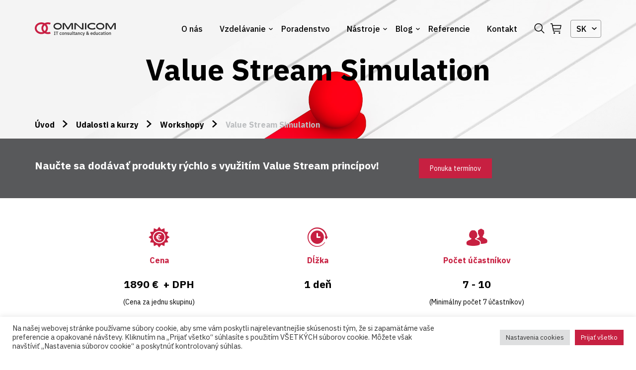

--- FILE ---
content_type: text/html; charset=UTF-8
request_url: https://www.omnicom.digital/udalosti-a-kurzy/workshopy/value-stream-simulation-2/
body_size: 14498
content:
<!doctype html>
<html lang="sk-SK">
<head>
    <meta charset="UTF-8"/>
    <meta name="viewport" content="width=device-width, initial-scale=1"/>
    <link rel="profile" href="https://gmpg.org/xfn/11"/>
    <link rel="apple-touch-icon" sizes="180x180" href="https://www.omnicom.digital/wp-content/themes/omnicom/favicon/apple-touch-icon.png">
    <link rel="icon" type="image/png" sizes="32x32" href="https://www.omnicom.digital/wp-content/themes/omnicom/favicon/favicon-32x32.png">
    <link rel="icon" type="image/png" sizes="16x16" href="https://www.omnicom.digital/wp-content/themes/omnicom/favicon/favicon-16x16.png">
    <link rel="manifest" href="https://www.omnicom.digital/wp-content/themes/omnicom/favicon/site.webmanifest">
    <link rel="mask-icon" href="https://www.omnicom.digital/wp-content/themes/omnicom/favicon/safari-pinned-tab.svg" color="#5bbad5">
    <meta name="msapplication-TileColor" content="#da532c">
    <meta name="theme-color" content="#ffffff">
    <meta name='robots' content='index, follow, max-image-preview:large, max-snippet:-1, max-video-preview:-1' />
<link rel="alternate" href="https://www.omnicom.digital/udalosti-a-kurzy/workshopy/value-stream-simulation-2/" hreflang="sk" />
<link rel="alternate" href="https://www.omnicom.digital/en/udalosti-a-kurzy/workshops/value-stream-simulation/" hreflang="en" />

<!-- Google Tag Manager for WordPress by gtm4wp.com -->
<script data-cfasync="false" data-pagespeed-no-defer>
	var gtm4wp_datalayer_name = "dataLayer";
	var dataLayer = dataLayer || [];
	const gtm4wp_use_sku_instead = false;
	const gtm4wp_id_prefix = '';
	const gtm4wp_remarketing = false;
	const gtm4wp_eec = true;
	const gtm4wp_classicec = false;
	const gtm4wp_currency = 'EUR';
	const gtm4wp_product_per_impression = false;
	const gtm4wp_needs_shipping_address = false;
	const gtm4wp_business_vertical = 'retail';
	const gtm4wp_business_vertical_id = 'id';
	const gtm4wp_clear_ecommerce = false;
</script>
<!-- End Google Tag Manager for WordPress by gtm4wp.com -->
	<!-- This site is optimized with the Yoast SEO plugin v19.6 - https://yoast.com/wordpress/plugins/seo/ -->
	<title>Workshop Value Stream Simulation - princíp hodnotového toku</title>
	<meta name="description" content="Zúčastnite sa workshopu Value Stream Simulation a naučte sa optimalizovať toky hodnoty, identifikovať plytvanie a zvýšiť efektivitu procesov." />
	<link rel="canonical" href="https://www.omnicom.digital/udalosti-a-kurzy/workshopy/value-stream-simulation-2/" />
	<meta property="og:locale" content="sk_SK" />
	<meta property="og:locale:alternate" content="en_US" />
	<meta property="og:type" content="article" />
	<meta property="og:title" content="Workshop Value Stream Simulation - princíp hodnotového toku" />
	<meta property="og:description" content="Zúčastnite sa workshopu Value Stream Simulation a naučte sa optimalizovať toky hodnoty, identifikovať plytvanie a zvýšiť efektivitu procesov." />
	<meta property="og:url" content="https://www.omnicom.digital/udalosti-a-kurzy/workshopy/value-stream-simulation-2/" />
	<meta property="og:site_name" content="OMNICOM" />
	<meta property="article:modified_time" content="2025-03-18T14:25:26+00:00" />
	<meta property="og:image" content="http://www.omnicom.digital/wp-content/uploads/2022/12/image6.png" />
	<meta name="twitter:card" content="summary_large_image" />
	<meta name="twitter:label1" content="Est. reading time" />
	<meta name="twitter:data1" content="1 minúta" />
	<script type="application/ld+json" class="yoast-schema-graph">{"@context":"https://schema.org","@graph":[{"@type":"WebPage","@id":"https://www.omnicom.digital/udalosti-a-kurzy/workshopy/value-stream-simulation-2/","url":"https://www.omnicom.digital/udalosti-a-kurzy/workshopy/value-stream-simulation-2/","name":"Workshop Value Stream Simulation - princíp hodnotového toku","isPartOf":{"@id":"https://www.omnicom.digital/#website"},"primaryImageOfPage":{"@id":"https://www.omnicom.digital/udalosti-a-kurzy/workshopy/value-stream-simulation-2/#primaryimage"},"image":{"@id":"https://www.omnicom.digital/udalosti-a-kurzy/workshopy/value-stream-simulation-2/#primaryimage"},"thumbnailUrl":"http://www.omnicom.digital/wp-content/uploads/2022/12/image6.png","datePublished":"2023-01-10T14:22:52+00:00","dateModified":"2025-03-18T14:25:26+00:00","description":"Zúčastnite sa workshopu Value Stream Simulation a naučte sa optimalizovať toky hodnoty, identifikovať plytvanie a zvýšiť efektivitu procesov.","breadcrumb":{"@id":"https://www.omnicom.digital/udalosti-a-kurzy/workshopy/value-stream-simulation-2/#breadcrumb"},"inLanguage":"sk-SK","potentialAction":[{"@type":"ReadAction","target":["https://www.omnicom.digital/udalosti-a-kurzy/workshopy/value-stream-simulation-2/"]}]},{"@type":"ImageObject","inLanguage":"sk-SK","@id":"https://www.omnicom.digital/udalosti-a-kurzy/workshopy/value-stream-simulation-2/#primaryimage","url":"http://www.omnicom.digital/wp-content/uploads/2022/12/image6.png","contentUrl":"http://www.omnicom.digital/wp-content/uploads/2022/12/image6.png"},{"@type":"BreadcrumbList","@id":"https://www.omnicom.digital/udalosti-a-kurzy/workshopy/value-stream-simulation-2/#breadcrumb","itemListElement":[{"@type":"ListItem","position":1,"name":"Domov","item":"https://www.omnicom.digital/"},{"@type":"ListItem","position":2,"name":"Udalosti a kurzy","item":"https://www.omnicom.digital/udalosti-a-kurzy/"},{"@type":"ListItem","position":3,"name":"Value Stream Simulation"}]},{"@type":"WebSite","@id":"https://www.omnicom.digital/#website","url":"https://www.omnicom.digital/","name":"OMNICOM","description":"Enable digital business success","publisher":{"@id":"https://www.omnicom.digital/#organization"},"potentialAction":[{"@type":"SearchAction","target":{"@type":"EntryPoint","urlTemplate":"https://www.omnicom.digital/?s={search_term_string}"},"query-input":"required name=search_term_string"}],"inLanguage":"sk-SK"},{"@type":"Organization","@id":"https://www.omnicom.digital/#organization","name":"OMNICOM","url":"https://www.omnicom.digital/","sameAs":[],"logo":{"@type":"ImageObject","inLanguage":"sk-SK","@id":"https://www.omnicom.digital/#/schema/logo/image/","url":"https://www.omnicom.digital/wp-content/uploads/2022/05/OMNICOM_Nove-logo.png","contentUrl":"https://www.omnicom.digital/wp-content/uploads/2022/05/OMNICOM_Nove-logo.png","width":1966,"height":539,"caption":"OMNICOM"},"image":{"@id":"https://www.omnicom.digital/#/schema/logo/image/"}}]}</script>
	<!-- / Yoast SEO plugin. -->


<link rel='dns-prefetch' href='//www.google.com' />
<link rel='dns-prefetch' href='//fonts.googleapis.com' />
<link rel='dns-prefetch' href='//s.w.org' />
<link rel="alternate" type="application/rss+xml" title="RSS kanál: OMNICOM &raquo;" href="https://www.omnicom.digital/feed/" />
<link rel="alternate" type="application/rss+xml" title="RSS kanál komentárov webu OMNICOM &raquo;" href="https://www.omnicom.digital/comments/feed/" />
<link rel='stylesheet' id='yotpoSideBootomLineStylesheet-css'  href='https://www.omnicom.digital/wp-content/plugins/yotpo-social-reviews-for-woocommerce/assets/css/bottom-line.css?ver=6.0.1' type='text/css' media='all' />
<link rel='stylesheet' id='wc-blocks-vendors-style-css'  href='https://www.omnicom.digital/wp-content/plugins/woocommerce/packages/woocommerce-blocks/build/wc-blocks-vendors-style.css?ver=8.0.0' type='text/css' media='all' />
<link rel='stylesheet' id='wc-blocks-style-css'  href='https://www.omnicom.digital/wp-content/plugins/woocommerce/packages/woocommerce-blocks/build/wc-blocks-style.css?ver=8.0.0' type='text/css' media='all' />
<style id='global-styles-inline-css' type='text/css'>
body{--wp--preset--color--black: #000000;--wp--preset--color--cyan-bluish-gray: #abb8c3;--wp--preset--color--white: #ffffff;--wp--preset--color--pale-pink: #f78da7;--wp--preset--color--vivid-red: #cf2e2e;--wp--preset--color--luminous-vivid-orange: #ff6900;--wp--preset--color--luminous-vivid-amber: #fcb900;--wp--preset--color--light-green-cyan: #7bdcb5;--wp--preset--color--vivid-green-cyan: #00d084;--wp--preset--color--pale-cyan-blue: #8ed1fc;--wp--preset--color--vivid-cyan-blue: #0693e3;--wp--preset--color--vivid-purple: #9b51e0;--wp--preset--gradient--vivid-cyan-blue-to-vivid-purple: linear-gradient(135deg,rgba(6,147,227,1) 0%,rgb(155,81,224) 100%);--wp--preset--gradient--light-green-cyan-to-vivid-green-cyan: linear-gradient(135deg,rgb(122,220,180) 0%,rgb(0,208,130) 100%);--wp--preset--gradient--luminous-vivid-amber-to-luminous-vivid-orange: linear-gradient(135deg,rgba(252,185,0,1) 0%,rgba(255,105,0,1) 100%);--wp--preset--gradient--luminous-vivid-orange-to-vivid-red: linear-gradient(135deg,rgba(255,105,0,1) 0%,rgb(207,46,46) 100%);--wp--preset--gradient--very-light-gray-to-cyan-bluish-gray: linear-gradient(135deg,rgb(238,238,238) 0%,rgb(169,184,195) 100%);--wp--preset--gradient--cool-to-warm-spectrum: linear-gradient(135deg,rgb(74,234,220) 0%,rgb(151,120,209) 20%,rgb(207,42,186) 40%,rgb(238,44,130) 60%,rgb(251,105,98) 80%,rgb(254,248,76) 100%);--wp--preset--gradient--blush-light-purple: linear-gradient(135deg,rgb(255,206,236) 0%,rgb(152,150,240) 100%);--wp--preset--gradient--blush-bordeaux: linear-gradient(135deg,rgb(254,205,165) 0%,rgb(254,45,45) 50%,rgb(107,0,62) 100%);--wp--preset--gradient--luminous-dusk: linear-gradient(135deg,rgb(255,203,112) 0%,rgb(199,81,192) 50%,rgb(65,88,208) 100%);--wp--preset--gradient--pale-ocean: linear-gradient(135deg,rgb(255,245,203) 0%,rgb(182,227,212) 50%,rgb(51,167,181) 100%);--wp--preset--gradient--electric-grass: linear-gradient(135deg,rgb(202,248,128) 0%,rgb(113,206,126) 100%);--wp--preset--gradient--midnight: linear-gradient(135deg,rgb(2,3,129) 0%,rgb(40,116,252) 100%);--wp--preset--duotone--dark-grayscale: url('#wp-duotone-dark-grayscale');--wp--preset--duotone--grayscale: url('#wp-duotone-grayscale');--wp--preset--duotone--purple-yellow: url('#wp-duotone-purple-yellow');--wp--preset--duotone--blue-red: url('#wp-duotone-blue-red');--wp--preset--duotone--midnight: url('#wp-duotone-midnight');--wp--preset--duotone--magenta-yellow: url('#wp-duotone-magenta-yellow');--wp--preset--duotone--purple-green: url('#wp-duotone-purple-green');--wp--preset--duotone--blue-orange: url('#wp-duotone-blue-orange');--wp--preset--font-size--small: 13px;--wp--preset--font-size--medium: 20px;--wp--preset--font-size--large: 36px;--wp--preset--font-size--x-large: 42px;}.has-black-color{color: var(--wp--preset--color--black) !important;}.has-cyan-bluish-gray-color{color: var(--wp--preset--color--cyan-bluish-gray) !important;}.has-white-color{color: var(--wp--preset--color--white) !important;}.has-pale-pink-color{color: var(--wp--preset--color--pale-pink) !important;}.has-vivid-red-color{color: var(--wp--preset--color--vivid-red) !important;}.has-luminous-vivid-orange-color{color: var(--wp--preset--color--luminous-vivid-orange) !important;}.has-luminous-vivid-amber-color{color: var(--wp--preset--color--luminous-vivid-amber) !important;}.has-light-green-cyan-color{color: var(--wp--preset--color--light-green-cyan) !important;}.has-vivid-green-cyan-color{color: var(--wp--preset--color--vivid-green-cyan) !important;}.has-pale-cyan-blue-color{color: var(--wp--preset--color--pale-cyan-blue) !important;}.has-vivid-cyan-blue-color{color: var(--wp--preset--color--vivid-cyan-blue) !important;}.has-vivid-purple-color{color: var(--wp--preset--color--vivid-purple) !important;}.has-black-background-color{background-color: var(--wp--preset--color--black) !important;}.has-cyan-bluish-gray-background-color{background-color: var(--wp--preset--color--cyan-bluish-gray) !important;}.has-white-background-color{background-color: var(--wp--preset--color--white) !important;}.has-pale-pink-background-color{background-color: var(--wp--preset--color--pale-pink) !important;}.has-vivid-red-background-color{background-color: var(--wp--preset--color--vivid-red) !important;}.has-luminous-vivid-orange-background-color{background-color: var(--wp--preset--color--luminous-vivid-orange) !important;}.has-luminous-vivid-amber-background-color{background-color: var(--wp--preset--color--luminous-vivid-amber) !important;}.has-light-green-cyan-background-color{background-color: var(--wp--preset--color--light-green-cyan) !important;}.has-vivid-green-cyan-background-color{background-color: var(--wp--preset--color--vivid-green-cyan) !important;}.has-pale-cyan-blue-background-color{background-color: var(--wp--preset--color--pale-cyan-blue) !important;}.has-vivid-cyan-blue-background-color{background-color: var(--wp--preset--color--vivid-cyan-blue) !important;}.has-vivid-purple-background-color{background-color: var(--wp--preset--color--vivid-purple) !important;}.has-black-border-color{border-color: var(--wp--preset--color--black) !important;}.has-cyan-bluish-gray-border-color{border-color: var(--wp--preset--color--cyan-bluish-gray) !important;}.has-white-border-color{border-color: var(--wp--preset--color--white) !important;}.has-pale-pink-border-color{border-color: var(--wp--preset--color--pale-pink) !important;}.has-vivid-red-border-color{border-color: var(--wp--preset--color--vivid-red) !important;}.has-luminous-vivid-orange-border-color{border-color: var(--wp--preset--color--luminous-vivid-orange) !important;}.has-luminous-vivid-amber-border-color{border-color: var(--wp--preset--color--luminous-vivid-amber) !important;}.has-light-green-cyan-border-color{border-color: var(--wp--preset--color--light-green-cyan) !important;}.has-vivid-green-cyan-border-color{border-color: var(--wp--preset--color--vivid-green-cyan) !important;}.has-pale-cyan-blue-border-color{border-color: var(--wp--preset--color--pale-cyan-blue) !important;}.has-vivid-cyan-blue-border-color{border-color: var(--wp--preset--color--vivid-cyan-blue) !important;}.has-vivid-purple-border-color{border-color: var(--wp--preset--color--vivid-purple) !important;}.has-vivid-cyan-blue-to-vivid-purple-gradient-background{background: var(--wp--preset--gradient--vivid-cyan-blue-to-vivid-purple) !important;}.has-light-green-cyan-to-vivid-green-cyan-gradient-background{background: var(--wp--preset--gradient--light-green-cyan-to-vivid-green-cyan) !important;}.has-luminous-vivid-amber-to-luminous-vivid-orange-gradient-background{background: var(--wp--preset--gradient--luminous-vivid-amber-to-luminous-vivid-orange) !important;}.has-luminous-vivid-orange-to-vivid-red-gradient-background{background: var(--wp--preset--gradient--luminous-vivid-orange-to-vivid-red) !important;}.has-very-light-gray-to-cyan-bluish-gray-gradient-background{background: var(--wp--preset--gradient--very-light-gray-to-cyan-bluish-gray) !important;}.has-cool-to-warm-spectrum-gradient-background{background: var(--wp--preset--gradient--cool-to-warm-spectrum) !important;}.has-blush-light-purple-gradient-background{background: var(--wp--preset--gradient--blush-light-purple) !important;}.has-blush-bordeaux-gradient-background{background: var(--wp--preset--gradient--blush-bordeaux) !important;}.has-luminous-dusk-gradient-background{background: var(--wp--preset--gradient--luminous-dusk) !important;}.has-pale-ocean-gradient-background{background: var(--wp--preset--gradient--pale-ocean) !important;}.has-electric-grass-gradient-background{background: var(--wp--preset--gradient--electric-grass) !important;}.has-midnight-gradient-background{background: var(--wp--preset--gradient--midnight) !important;}.has-small-font-size{font-size: var(--wp--preset--font-size--small) !important;}.has-medium-font-size{font-size: var(--wp--preset--font-size--medium) !important;}.has-large-font-size{font-size: var(--wp--preset--font-size--large) !important;}.has-x-large-font-size{font-size: var(--wp--preset--font-size--x-large) !important;}
</style>
<link rel='stylesheet' id='contact-form-7-css'  href='https://www.omnicom.digital/wp-content/plugins/contact-form-7/includes/css/styles.css?ver=5.6.2' type='text/css' media='all' />
<link rel='stylesheet' id='cookie-law-info-css'  href='https://www.omnicom.digital/wp-content/plugins/cookie-law-info/public/css/cookie-law-info-public.css?ver=2.1.2' type='text/css' media='all' />
<link rel='stylesheet' id='cookie-law-info-gdpr-css'  href='https://www.omnicom.digital/wp-content/plugins/cookie-law-info/public/css/cookie-law-info-gdpr.css?ver=2.1.2' type='text/css' media='all' />
<style id='woocommerce-inline-inline-css' type='text/css'>
.woocommerce form .form-row .required { visibility: visible; }
</style>
<link rel='stylesheet' id='google-font-ibm-plex-sans-css'  href='https://fonts.googleapis.com/css2?family=IBM+Plex+Sans%3Awght%40400%3B500%3B700&#038;display=swap&#038;ver=6.0.1' type='text/css' media='all' />
<link rel='stylesheet' id='theme-style-css'  href='https://www.omnicom.digital/wp-content/themes/omnicom/dist/style.css?id=67b2ab882a4fdc23774f' type='text/css' media='all' />
<link rel='stylesheet' id='__EPYT__style-css'  href='https://www.omnicom.digital/wp-content/plugins/youtube-embed-plus/styles/ytprefs.min.css?ver=14.1.2' type='text/css' media='all' />
<style id='__EPYT__style-inline-css' type='text/css'>

                .epyt-gallery-thumb {
                        width: 33.333%;
                }
                
</style>
<script type='text/javascript' src='https://www.omnicom.digital/wp-includes/js/jquery/jquery.min.js?ver=3.6.0' id='jquery-core-js'></script>
<script type='text/javascript' src='https://www.omnicom.digital/wp-includes/js/jquery/jquery-migrate.min.js?ver=3.3.2' id='jquery-migrate-js'></script>
<script type='text/javascript' id='cookie-law-info-js-extra'>
/* <![CDATA[ */
var Cli_Data = {"nn_cookie_ids":[],"cookielist":[],"non_necessary_cookies":[],"ccpaEnabled":"","ccpaRegionBased":"","ccpaBarEnabled":"","strictlyEnabled":["necessary","obligatoire"],"ccpaType":"gdpr","js_blocking":"1","custom_integration":"","triggerDomRefresh":"","secure_cookies":""};
var cli_cookiebar_settings = {"animate_speed_hide":"500","animate_speed_show":"500","background":"#FFF","border":"#b1a6a6c2","border_on":"","button_1_button_colour":"#c72041","button_1_button_hover":"#9f1a34","button_1_link_colour":"#fff","button_1_as_button":"1","button_1_new_win":"","button_2_button_colour":"#333","button_2_button_hover":"#292929","button_2_link_colour":"#444","button_2_as_button":"","button_2_hidebar":"","button_3_button_colour":"#dedfe0","button_3_button_hover":"#b2b2b3","button_3_link_colour":"#333333","button_3_as_button":"1","button_3_new_win":"","button_4_button_colour":"#dedfe0","button_4_button_hover":"#b2b2b3","button_4_link_colour":"#333333","button_4_as_button":"1","button_7_button_colour":"#c72041","button_7_button_hover":"#9f1a34","button_7_link_colour":"#fff","button_7_as_button":"1","button_7_new_win":"","font_family":"inherit","header_fix":"","notify_animate_hide":"1","notify_animate_show":"","notify_div_id":"#cookie-law-info-bar","notify_position_horizontal":"right","notify_position_vertical":"bottom","scroll_close":"","scroll_close_reload":"","accept_close_reload":"","reject_close_reload":"","showagain_tab":"","showagain_background":"#fff","showagain_border":"#000","showagain_div_id":"#cookie-law-info-again","showagain_x_position":"100px","text":"#333333","show_once_yn":"","show_once":"10000","logging_on":"","as_popup":"","popup_overlay":"1","bar_heading_text":"","cookie_bar_as":"banner","popup_showagain_position":"bottom-right","widget_position":"left"};
var log_object = {"ajax_url":"https:\/\/www.omnicom.digital\/wp-admin\/admin-ajax.php"};
/* ]]> */
</script>
<script type='text/javascript' src='https://www.omnicom.digital/wp-content/plugins/cookie-law-info/public/js/cookie-law-info-public.js?ver=2.1.2' id='cookie-law-info-js'></script>
<script type='text/javascript' src='https://www.omnicom.digital/wp-content/plugins/duracelltomi-google-tag-manager/dist/js/gtm4wp-woocommerce-enhanced.js?ver=1.19.1' id='gtm4wp-woocommerce-enhanced-js'></script>
<script type='text/javascript' id='yquery-js-extra'>
/* <![CDATA[ */
var yotpo_settings = {"app_key":"Lc6ULXxxCXTY7j0rtuY2A04DpZwzbI5e337ruxdo"};
/* ]]> */
</script>
<script type='text/javascript' src='https://www.omnicom.digital/wp-content/plugins/yotpo-social-reviews-for-woocommerce/assets/js/headerScript.js' id='yquery-js'></script>
<script type='text/javascript' id='__ytprefs__-js-extra'>
/* <![CDATA[ */
var _EPYT_ = {"ajaxurl":"https:\/\/www.omnicom.digital\/wp-admin\/admin-ajax.php","security":"5e69d6182c","gallery_scrolloffset":"20","eppathtoscripts":"https:\/\/www.omnicom.digital\/wp-content\/plugins\/youtube-embed-plus\/scripts\/","eppath":"https:\/\/www.omnicom.digital\/wp-content\/plugins\/youtube-embed-plus\/","epresponsiveselector":"[\"iframe.__youtube_prefs__\",\"iframe[src*='youtube.com']\",\"iframe[src*='youtube-nocookie.com']\",\"iframe[data-ep-src*='youtube.com']\",\"iframe[data-ep-src*='youtube-nocookie.com']\",\"iframe[data-ep-gallerysrc*='youtube.com']\"]","epdovol":"1","version":"14.1.2","evselector":"iframe.__youtube_prefs__[src], iframe[src*=\"youtube.com\/embed\/\"], iframe[src*=\"youtube-nocookie.com\/embed\/\"]","ajax_compat":"","ytapi_load":"light","pause_others":"","stopMobileBuffer":"1","facade_mode":"1","not_live_on_channel":"","vi_active":"","vi_js_posttypes":[]};
/* ]]> */
</script>
<script type='text/javascript' src='https://www.omnicom.digital/wp-content/plugins/youtube-embed-plus/scripts/ytprefs.min.js?ver=14.1.2' id='__ytprefs__-js'></script>
<link rel="https://api.w.org/" href="https://www.omnicom.digital/wp-json/" /><link rel="alternate" type="application/json" href="https://www.omnicom.digital/wp-json/wp/v2/product/3927" /><link rel="EditURI" type="application/rsd+xml" title="RSD" href="https://www.omnicom.digital/xmlrpc.php?rsd" />
<link rel="wlwmanifest" type="application/wlwmanifest+xml" href="https://www.omnicom.digital/wp-includes/wlwmanifest.xml" /> 
<meta name="generator" content="WordPress 6.0.1" />
<meta name="generator" content="WooCommerce 6.8.0" />
<link rel='shortlink' href='https://www.omnicom.digital/?p=3927' />
<link rel="alternate" type="application/json+oembed" href="https://www.omnicom.digital/wp-json/oembed/1.0/embed?url=https%3A%2F%2Fwww.omnicom.digital%2Fudalosti-a-kurzy%2Fworkshopy%2Fvalue-stream-simulation-2%2F" />
<link rel="alternate" type="text/xml+oembed" href="https://www.omnicom.digital/wp-json/oembed/1.0/embed?url=https%3A%2F%2Fwww.omnicom.digital%2Fudalosti-a-kurzy%2Fworkshopy%2Fvalue-stream-simulation-2%2F&#038;format=xml" />

<!-- Google Tag Manager for WordPress by gtm4wp.com -->
<!-- GTM Container placement set to footer -->
<script data-cfasync="false" data-pagespeed-no-defer type="text/javascript">
	var dataLayer_content = {"pagePostType":"product","pagePostType2":"single-product","pagePostAuthor":"Matej","customerTotalOrders":0,"customerTotalOrderValue":"0.00","customerFirstName":"","customerLastName":"","customerBillingFirstName":"","customerBillingLastName":"","customerBillingCompany":"","customerBillingAddress1":"","customerBillingAddress2":"","customerBillingCity":"","customerBillingState":"","customerBillingPostcode":"","customerBillingCountry":"","customerBillingEmail":"","customerBillingEmailHash":"e3b0c44298fc1c149afbf4c8996fb92427ae41e4649b934ca495991b7852b855","customerBillingPhone":"","customerShippingFirstName":"","customerShippingLastName":"","customerShippingCompany":"","customerShippingAddress1":"","customerShippingAddress2":"","customerShippingCity":"","customerShippingState":"","customerShippingPostcode":"","customerShippingCountry":"","cartContent":{"totals":{"applied_coupons":[],"discount_total":0,"subtotal":0,"total":0},"items":[]},"productRatingCounts":[],"productAverageRating":0,"productReviewCount":0,"productType":"simple","productIsVariable":0,"event":"gtm4wp.changeDetailViewEEC","ecommerce":{"currencyCode":"EUR","detail":{"products":[{"id":3927,"internal_id":3927,"name":"Value Stream Simulation","sku":3927,"category":"Workshopy","price":1890,"stocklevel":null}]}}};
	dataLayer.push( dataLayer_content );
</script>
<script data-cfasync="false">
(function(w,d,s,l,i){w[l]=w[l]||[];w[l].push({'gtm.start':
new Date().getTime(),event:'gtm.js'});var f=d.getElementsByTagName(s)[0],
j=d.createElement(s),dl=l!='dataLayer'?'&l='+l:'';j.async=true;j.src=
'//www.googletagmanager.com/gtm.js?id='+i+dl;f.parentNode.insertBefore(j,f);
})(window,document,'script','dataLayer','GTM-PBXNS5N');
</script>
<!-- End Google Tag Manager -->
<!-- End Google Tag Manager for WordPress by gtm4wp.com --><!-- Aktuálna šablóna: single-product.php -->	<noscript><style>.woocommerce-product-gallery{ opacity: 1 !important; }</style></noscript>
	<script id="Cookiebot" src="https://consent.cookiebot.com/uc.js" data-cbid="3449f316-24ba-49e6-a4fc-ae69c9ed6846" data-blockingmode="auto" type="text/javascript"></script>    <script type="text/javascript" data-cookieconsent="ignore">
    (function e() {
        var e = document.createElement("script");
        e.type = "text/javascript";
        e.async = true;
        e.setAttribute("data-cookieconsent", "ignore");
        e.src = "//staticw2.yotpo.com/Lc6ULXxxCXTY7j0rtuY2A04DpZwzbI5e337ruxdo/widget.js";
        var t = document.getElementsByTagName("script")[0];
        t.parentNode.insertBefore(e, t);
    })();
    </script>
</head>

<body class="product-template-default single single-product postid-3927 theme-omnicom woocommerce woocommerce-page woocommerce-no-js">

<svg xmlns="http://www.w3.org/2000/svg" viewBox="0 0 0 0" width="0" height="0" focusable="false" role="none" style="visibility: hidden; position: absolute; left: -9999px; overflow: hidden;" ><defs><filter id="wp-duotone-dark-grayscale"><feColorMatrix color-interpolation-filters="sRGB" type="matrix" values=" .299 .587 .114 0 0 .299 .587 .114 0 0 .299 .587 .114 0 0 .299 .587 .114 0 0 " /><feComponentTransfer color-interpolation-filters="sRGB" ><feFuncR type="table" tableValues="0 0.49803921568627" /><feFuncG type="table" tableValues="0 0.49803921568627" /><feFuncB type="table" tableValues="0 0.49803921568627" /><feFuncA type="table" tableValues="1 1" /></feComponentTransfer><feComposite in2="SourceGraphic" operator="in" /></filter></defs></svg><svg xmlns="http://www.w3.org/2000/svg" viewBox="0 0 0 0" width="0" height="0" focusable="false" role="none" style="visibility: hidden; position: absolute; left: -9999px; overflow: hidden;" ><defs><filter id="wp-duotone-grayscale"><feColorMatrix color-interpolation-filters="sRGB" type="matrix" values=" .299 .587 .114 0 0 .299 .587 .114 0 0 .299 .587 .114 0 0 .299 .587 .114 0 0 " /><feComponentTransfer color-interpolation-filters="sRGB" ><feFuncR type="table" tableValues="0 1" /><feFuncG type="table" tableValues="0 1" /><feFuncB type="table" tableValues="0 1" /><feFuncA type="table" tableValues="1 1" /></feComponentTransfer><feComposite in2="SourceGraphic" operator="in" /></filter></defs></svg><svg xmlns="http://www.w3.org/2000/svg" viewBox="0 0 0 0" width="0" height="0" focusable="false" role="none" style="visibility: hidden; position: absolute; left: -9999px; overflow: hidden;" ><defs><filter id="wp-duotone-purple-yellow"><feColorMatrix color-interpolation-filters="sRGB" type="matrix" values=" .299 .587 .114 0 0 .299 .587 .114 0 0 .299 .587 .114 0 0 .299 .587 .114 0 0 " /><feComponentTransfer color-interpolation-filters="sRGB" ><feFuncR type="table" tableValues="0.54901960784314 0.98823529411765" /><feFuncG type="table" tableValues="0 1" /><feFuncB type="table" tableValues="0.71764705882353 0.25490196078431" /><feFuncA type="table" tableValues="1 1" /></feComponentTransfer><feComposite in2="SourceGraphic" operator="in" /></filter></defs></svg><svg xmlns="http://www.w3.org/2000/svg" viewBox="0 0 0 0" width="0" height="0" focusable="false" role="none" style="visibility: hidden; position: absolute; left: -9999px; overflow: hidden;" ><defs><filter id="wp-duotone-blue-red"><feColorMatrix color-interpolation-filters="sRGB" type="matrix" values=" .299 .587 .114 0 0 .299 .587 .114 0 0 .299 .587 .114 0 0 .299 .587 .114 0 0 " /><feComponentTransfer color-interpolation-filters="sRGB" ><feFuncR type="table" tableValues="0 1" /><feFuncG type="table" tableValues="0 0.27843137254902" /><feFuncB type="table" tableValues="0.5921568627451 0.27843137254902" /><feFuncA type="table" tableValues="1 1" /></feComponentTransfer><feComposite in2="SourceGraphic" operator="in" /></filter></defs></svg><svg xmlns="http://www.w3.org/2000/svg" viewBox="0 0 0 0" width="0" height="0" focusable="false" role="none" style="visibility: hidden; position: absolute; left: -9999px; overflow: hidden;" ><defs><filter id="wp-duotone-midnight"><feColorMatrix color-interpolation-filters="sRGB" type="matrix" values=" .299 .587 .114 0 0 .299 .587 .114 0 0 .299 .587 .114 0 0 .299 .587 .114 0 0 " /><feComponentTransfer color-interpolation-filters="sRGB" ><feFuncR type="table" tableValues="0 0" /><feFuncG type="table" tableValues="0 0.64705882352941" /><feFuncB type="table" tableValues="0 1" /><feFuncA type="table" tableValues="1 1" /></feComponentTransfer><feComposite in2="SourceGraphic" operator="in" /></filter></defs></svg><svg xmlns="http://www.w3.org/2000/svg" viewBox="0 0 0 0" width="0" height="0" focusable="false" role="none" style="visibility: hidden; position: absolute; left: -9999px; overflow: hidden;" ><defs><filter id="wp-duotone-magenta-yellow"><feColorMatrix color-interpolation-filters="sRGB" type="matrix" values=" .299 .587 .114 0 0 .299 .587 .114 0 0 .299 .587 .114 0 0 .299 .587 .114 0 0 " /><feComponentTransfer color-interpolation-filters="sRGB" ><feFuncR type="table" tableValues="0.78039215686275 1" /><feFuncG type="table" tableValues="0 0.94901960784314" /><feFuncB type="table" tableValues="0.35294117647059 0.47058823529412" /><feFuncA type="table" tableValues="1 1" /></feComponentTransfer><feComposite in2="SourceGraphic" operator="in" /></filter></defs></svg><svg xmlns="http://www.w3.org/2000/svg" viewBox="0 0 0 0" width="0" height="0" focusable="false" role="none" style="visibility: hidden; position: absolute; left: -9999px; overflow: hidden;" ><defs><filter id="wp-duotone-purple-green"><feColorMatrix color-interpolation-filters="sRGB" type="matrix" values=" .299 .587 .114 0 0 .299 .587 .114 0 0 .299 .587 .114 0 0 .299 .587 .114 0 0 " /><feComponentTransfer color-interpolation-filters="sRGB" ><feFuncR type="table" tableValues="0.65098039215686 0.40392156862745" /><feFuncG type="table" tableValues="0 1" /><feFuncB type="table" tableValues="0.44705882352941 0.4" /><feFuncA type="table" tableValues="1 1" /></feComponentTransfer><feComposite in2="SourceGraphic" operator="in" /></filter></defs></svg><svg xmlns="http://www.w3.org/2000/svg" viewBox="0 0 0 0" width="0" height="0" focusable="false" role="none" style="visibility: hidden; position: absolute; left: -9999px; overflow: hidden;" ><defs><filter id="wp-duotone-blue-orange"><feColorMatrix color-interpolation-filters="sRGB" type="matrix" values=" .299 .587 .114 0 0 .299 .587 .114 0 0 .299 .587 .114 0 0 .299 .587 .114 0 0 " /><feComponentTransfer color-interpolation-filters="sRGB" ><feFuncR type="table" tableValues="0.098039215686275 1" /><feFuncG type="table" tableValues="0 0.66274509803922" /><feFuncB type="table" tableValues="0.84705882352941 0.41960784313725" /><feFuncA type="table" tableValues="1 1" /></feComponentTransfer><feComposite in2="SourceGraphic" operator="in" /></filter></defs></svg>
<!--APP START-->
<div id="app" class="app">

    
<header class="header">
    <div class="container header__container">
        <div class="header__left">
            <div class="header__mobile-menu">
                <header-menu-mobile>
                    <template #menu>
                        <div class="menu-menu-primary-sk-container"><ul id="menu-menu-primary-sk" class="menu-primary-vertical js-menu-primary-vertical"><li id="menu-item-24" class="menu-item menu-item-type-post_type menu-item-object-page menu-item-24"><a href="https://www.omnicom.digital/o-nas/" class="menu-item__link">O nás</a></li>
<li id="menu-item-297" class="menu-item menu-item-type-post_type menu-item-object-page menu-item-has-children current_page_parent menu-item-297"><a href="https://www.omnicom.digital/udalosti-a-kurzy/" class="menu-item__link">Vzdelávanie</a>
<ul class="sub-menu">
	<li id="menu-item-6123" class="menu-item menu-item-type-custom menu-item-object-custom menu-item-6123"><a href="/product-category/kurzy/" class="menu-item__link">Kurzy</a></li>
	<li id="menu-item-6124" class="menu-item menu-item-type-custom menu-item-object-custom menu-item-6124"><a href="/product-category/testy/" class="menu-item__link">Testy</a></li>
	<li id="menu-item-6125" class="menu-item menu-item-type-custom menu-item-object-custom menu-item-6125"><a href="/product-category/webinare/" class="menu-item__link">Webináre</a></li>
	<li id="menu-item-6126" class="menu-item menu-item-type-custom menu-item-object-custom menu-item-6126"><a href="/product-category/workshopy/" class="menu-item__link">Workshopy</a></li>
</ul>
</li>
<li id="menu-item-6068" class="menu-item menu-item-type-custom menu-item-object-custom menu-item-6068"><a href="https://www.omnicom.digital/nase-sluzby/poradenstvo/" class="menu-item__link">Poradenstvo</a></li>
<li id="menu-item-296" class="menu-item menu-item-type-custom menu-item-object-custom menu-item-has-children menu-item-296"><a href="https://www.omnicom.digital/nase-sluzby/metodiky-a-nastroje/" class="menu-item__link">Nástroje</a>
<ul class="sub-menu">
	<li id="menu-item-6188" class="menu-item menu-item-type-custom menu-item-object-custom menu-item-6188"><a href="https://www.omnicom.digital/nase-sluzby/metodiky-a-nastroje/ausemio/" class="menu-item__link">Ausemio</a></li>
	<li id="menu-item-6189" class="menu-item menu-item-type-custom menu-item-object-custom menu-item-6189"><a href="https://www.omnicom.digital/nase-sluzby/metodiky-a-nastroje/glpi/" class="menu-item__link">GLPI</a></li>
	<li id="menu-item-6190" class="menu-item menu-item-type-custom menu-item-object-custom menu-item-6190"><a href="https://www.omnicom.digital/haloitsm-2/" class="menu-item__link">HaloITSM</a></li>
	<li id="menu-item-6191" class="menu-item menu-item-type-custom menu-item-object-custom menu-item-6191"><a href="https://www.omnicom.digital/lansweeper-2/" class="menu-item__link">Lansweeper</a></li>
	<li id="menu-item-7276" class="menu-item menu-item-type-post_type menu-item-object-page menu-item-7276"><a href="https://www.omnicom.digital/xurrent-v3/" class="menu-item__link">Xurrent</a></li>
	<li id="menu-item-7548" class="menu-item menu-item-type-post_type menu-item-object-page menu-item-7548"><a href="https://www.omnicom.digital/nase-sluzby/metodiky-a-nastroje/imr-incident-management-response/" class="menu-item__link">IMR</a></li>
</ul>
</li>
<li id="menu-item-719" class="menu-item menu-item-type-custom menu-item-object-custom menu-item-has-children menu-item-719"><a href="https://www.omnicom.digital/oblasti-znalosti/" class="menu-item__link">Blog</a>
<ul class="sub-menu">
	<li id="menu-item-6170" class="menu-item menu-item-type-post_type menu-item-object-page menu-item-6170"><a href="https://www.omnicom.digital/novinky/" class="menu-item__link">Novinky</a></li>
</ul>
</li>
<li id="menu-item-295" class="menu-item menu-item-type-custom menu-item-object-custom menu-item-295"><a href="https://www.omnicom.digital/referencie/" class="menu-item__link">Referencie</a></li>
<li id="menu-item-30" class="menu-item menu-item-type-post_type menu-item-object-page menu-item-30"><a href="https://www.omnicom.digital/kontakt/" class="menu-item__link">Kontakt</a></li>
</ul></div>                    </template>
                    <template #languages>
                        <ul class="menu-lang">
                            	<li class="lang-item lang-item-16 lang-item-sk current-lang lang-item-first"><a  lang="sk-SK" hreflang="sk-SK" href="https://www.omnicom.digital/udalosti-a-kurzy/workshopy/value-stream-simulation-2/">Slovenčina</a></li>
	<li class="lang-item lang-item-18 lang-item-en"><a  lang="en-US" hreflang="en-US" href="https://www.omnicom.digital/en/udalosti-a-kurzy/workshops/value-stream-simulation/">English</a></li>
                        </ul>
                    </template>
                </header-menu-mobile>
            </div>

            <a
                href="https://www.omnicom.digital"
                class="header__logo"
            >
                <img
                    src="https://www.omnicom.digital/wp-content/themes/omnicom/assets/omnicom-logo.svg"
                    alt="Omnicom logo"
                    class="header__logo-img"
                >
            </a>
        </div>

        <div class="header__center">
            <a
                href="https://www.omnicom.digital"
                class="header__mobile-logo"
            >
                <img
                    src="https://www.omnicom.digital/wp-content/themes/omnicom/assets/omnicom-logo-mobile.svg"
                    alt="Omnicom logo"
                    class="header__logo-img"
                >
            </a>
        </div>

        <div class="header__search-form js-header-search-form">
            <form role="search" method="get" class="search-form" action="https://www.omnicom.digital/">
        <label>
            <span class="screen-reader-text">Hladať...</span>
            <input type="search" class="search-field" placeholder="Hladať..." value="" name="s" />
        </label>
        <input type="submit" class="search-submit" value="Hladať" />
    </form>        </div>

        <div class="header__right">
            <div class="header__nav">
                <nav class="menu-primary">
    <div class="menu-menu-primary-sk-container"><ul id="menu-menu-primary-sk-1" class="menu-primary__wrapper"><li class="menu-item menu-item-type-post_type menu-item-object-page menu-item-24"><a href="https://www.omnicom.digital/o-nas/" class="menu-item__link">O nás</a></li>
<li class="menu-item menu-item-type-post_type menu-item-object-page menu-item-has-children current_page_parent menu-item-297"><a href="https://www.omnicom.digital/udalosti-a-kurzy/" class="menu-item__link">Vzdelávanie</a>
<ul class="sub-menu">
	<li class="menu-item menu-item-type-custom menu-item-object-custom menu-item-6123"><a href="/product-category/kurzy/" class="menu-item__link">Kurzy</a></li>
	<li class="menu-item menu-item-type-custom menu-item-object-custom menu-item-6124"><a href="/product-category/testy/" class="menu-item__link">Testy</a></li>
	<li class="menu-item menu-item-type-custom menu-item-object-custom menu-item-6125"><a href="/product-category/webinare/" class="menu-item__link">Webináre</a></li>
	<li class="menu-item menu-item-type-custom menu-item-object-custom menu-item-6126"><a href="/product-category/workshopy/" class="menu-item__link">Workshopy</a></li>
</ul>
</li>
<li class="menu-item menu-item-type-custom menu-item-object-custom menu-item-6068"><a href="https://www.omnicom.digital/nase-sluzby/poradenstvo/" class="menu-item__link">Poradenstvo</a></li>
<li class="menu-item menu-item-type-custom menu-item-object-custom menu-item-has-children menu-item-296"><a href="https://www.omnicom.digital/nase-sluzby/metodiky-a-nastroje/" class="menu-item__link">Nástroje</a>
<ul class="sub-menu">
	<li class="menu-item menu-item-type-custom menu-item-object-custom menu-item-6188"><a href="https://www.omnicom.digital/nase-sluzby/metodiky-a-nastroje/ausemio/" class="menu-item__link">Ausemio</a></li>
	<li class="menu-item menu-item-type-custom menu-item-object-custom menu-item-6189"><a href="https://www.omnicom.digital/nase-sluzby/metodiky-a-nastroje/glpi/" class="menu-item__link">GLPI</a></li>
	<li class="menu-item menu-item-type-custom menu-item-object-custom menu-item-6190"><a href="https://www.omnicom.digital/haloitsm-2/" class="menu-item__link">HaloITSM</a></li>
	<li class="menu-item menu-item-type-custom menu-item-object-custom menu-item-6191"><a href="https://www.omnicom.digital/lansweeper-2/" class="menu-item__link">Lansweeper</a></li>
	<li class="menu-item menu-item-type-post_type menu-item-object-page menu-item-7276"><a href="https://www.omnicom.digital/xurrent-v3/" class="menu-item__link">Xurrent</a></li>
	<li class="menu-item menu-item-type-post_type menu-item-object-page menu-item-7548"><a href="https://www.omnicom.digital/nase-sluzby/metodiky-a-nastroje/imr-incident-management-response/" class="menu-item__link">IMR</a></li>
</ul>
</li>
<li class="menu-item menu-item-type-custom menu-item-object-custom menu-item-has-children menu-item-719"><a href="https://www.omnicom.digital/oblasti-znalosti/" class="menu-item__link">Blog</a>
<ul class="sub-menu">
	<li class="menu-item menu-item-type-post_type menu-item-object-page menu-item-6170"><a href="https://www.omnicom.digital/novinky/" class="menu-item__link">Novinky</a></li>
</ul>
</li>
<li class="menu-item menu-item-type-custom menu-item-object-custom menu-item-295"><a href="https://www.omnicom.digital/referencie/" class="menu-item__link">Referencie</a></li>
<li class="menu-item menu-item-type-post_type menu-item-object-page menu-item-30"><a href="https://www.omnicom.digital/kontakt/" class="menu-item__link">Kontakt</a></li>
</ul></div></nav>

            </div>

            <div class="header__search js-header-search">
                <i class="icon-search-thin header__icon"></i>
            </div>

            <a
                href="https://www.omnicom.digital/objednavka-rezervacia/"
                class="header__cart "
            >
                                <i class="icon-shopping-cart header__icon"></i>
            </a>

            <div class="header__lang">
                <language-switcher
                    :languages='{"sk":{"id":16,"order":0,"slug":"sk","locale":"sk-SK","name":"Sloven\u010dina","url":"https:\/\/www.omnicom.digital\/udalosti-a-kurzy\/workshopy\/value-stream-simulation-2\/","flag":"https:\/\/www.omnicom.digital\/wp-content\/plugins\/polylang\/flags\/sk.png","current_lang":true,"no_translation":false,"classes":["lang-item","lang-item-16","lang-item-sk","current-lang","lang-item-first"],"link_classes":[]},"en":{"id":18,"order":0,"slug":"en","locale":"en-US","name":"English","url":"https:\/\/www.omnicom.digital\/en\/udalosti-a-kurzy\/workshops\/value-stream-simulation\/","flag":"https:\/\/www.omnicom.digital\/wp-content\/plugins\/polylang\/flags\/us.png","current_lang":false,"no_translation":false,"classes":["lang-item","lang-item-18","lang-item-en"],"link_classes":[]}}'
                ></language-switcher>
            </div>
        </div>
    </div>
</header>

<div id="primary" class="content-area"><main id="main" class="site-main" role="main">
    
    <div id="product-3927" class="product type-product post-3927 status-publish first instock product_cat-workshopy shipping-taxable purchasable product-type-simple">

    
    <div class="summary entry-summary">
        
<div class="masthead-wrapper">
    <div
        class="masthead masthead--small"
        style="background-image: url(https://www.omnicom.digital/wp-content/themes/omnicom/assets/images/masthead.jpg?1);"
    >
        <div class="container">
            <h1>Value Stream Simulation</h1>
        </div>
    </div>
    <div class="masthead__breadcrumbs">
        <div class="container">
            <ul class="breadcrumbs"><li class="breadcrumbs__item"><strong><a href="https://www.omnicom.digital/">Úvod</a></strong></li><li class="breadcrumbs__separator"></li><li class="breadcrumbs__item"><strong><a href="https://www.omnicom.digital/udalosti-a-kurzy/">Udalosti a kurzy</a></strong></li><li class="breadcrumbs__separator"></li><li class="breadcrumbs__item"><strong><a href="https://www.omnicom.digital/product-category/workshopy/">Workshopy</a></strong></li><li class="breadcrumbs__separator"></li><li class="breadcrumbs__item"><strong>Value Stream Simulation</strong></li></ul>        </div>
    </div>
</div>

<div class="bgr-grey-dark py-2 py-t-4 mb-4 mb-t-5">
    <div class="container text-x-center text-m-center">
        <div class="row">
            <div class="col-x-1 col-t-2-3">
                <h2 class="text-white">
                    Naučte sa dodávať produkty rýchlo s využitím Value Stream princípov!                </h2>
            </div>
            <div class="col-x-1 col-t-1-3">
                <div class="row align-items-center">
                    <div class="col-x-1 col-t-auto">
                        <a href="#terms" class="btn ">
                            Ponuka termínov                        </a>
                    </div>
                    <div class="col-x-1 col-t-auto">
                                            </div>
                </div>
            </div>
        </div>
    </div>
</div>

<div class="container">
    <div class="woocommerce-notices-wrapper"></div></div>

<div class="container-medium">
    <div class="row justify-content-center">
        <div class="col-x-1 col-t-1-3 text-center">
            <div class="text-center">
                <div class="text-huge"><i class="icon-price-euro text-primary"></i></div>
                <div class="text-bold text-primary">
                    Cena                </div>

                <p class="h2 mb-1">
                                        <b>1890 &euro;                        &nbsp;+ DPH</b>
                </p>
                <p class="text-small mt-1">
                    (Cena za jednu skupinu)                </p>
            </div>
        </div>

        <div class="col-x-1 col-t-1-3 text-center">
            <div class="text-center">
                <div class="text-huge"><i class="icon-duration text-primary"></i></div>
                <div class="text-bold text-primary">
                    Dĺžka                </div>

                <p class="h2 mb-0">
                    <b>1 deň</b>
                </p>
                <p class="text-small mt-1">
                                    </p>
            </div>
        </div>

                    <div class="col-x-1 col-t-1-3">
                <div class="text-center">
                    <div class="text-huge"><i class="icon-users text-primary"></i></div>
                    <div class="text-bold text-primary">
                        Počet účastníkov                    </div>

                    <p class="h2 mb-0">
                        <b>7 - 10</b>
                    </p>
                    <p class="text-small mt-1">
                        (Minimálny počet 7 účastníkov)                    </p>
                </div>
            </div>
            </div>

    </div>


<div class="container-medium">
    <hr class="my-3 my-t-4">
</div>

    <div class="container-medium">
        <div class="woocommerce-tabs wc-tabs-wrapper mt-4">
                            <div
                    class="woocommerce-Tabs-panel woocommerce-Tabs-panel--description panel entry-content wc-tab"
                    id="tab-description" role="tabpanel"
                    aria-labelledby="tab-title-description">
                    
    <p>Hlavným nástrojom tohto workshopu je simulačná hra <strong><em>Bricks &amp; Chocolate</em></strong>. Účastníci získajú praktické zručnosti pre lepšiu spoluprácu medzi rôznymi časťami organizácie. Definujú tiež svoje Value Streams(hodnotové toky) a kontrolujú tok.</p>
<p><strong>Výhody value stream manažmentu</strong></p>
<ul>
<li>Tímy, ktoré sa sami riadia, získavajú schopnosť <strong>rýchlo implementovať</strong> požadované zmeny (Agilný prístup)</li>
<li>Zlepšenie prístupu k <strong>celému hodnotovému reťazcu</strong> od požiadavky zákazníka až po dodanie</li>
<li>Zlepšenie tímovej práce, zvýšenie efektivity tímu</li>
<li>Výrazne <strong>skrátený čas uvedenia na trh</strong> – organizácia môže flexibilne a rýchlo reagovať na potreby zákazníkov.</li>
</ul>
<p>Hra na funkčného hrania. Základný value stream má nasledujúcu sériu krokov:</p>
<p><img class="alignnone wp-image-3901 " src="https://www.omnicom.digital/wp-content/uploads/2022/12/image6.png" alt="" width="682" height="507" /></p>
<p>Hra je rozdelená do niekoľkých šprintov s rôznymi scenármi. Každý sprint sa meria podľa dodaného dopytu a kvality produktov./</p>
                </div>
            
                    </div>
    </div>


<div class="container-medium mt-3 mb-3">
    <accordion>
                    <accordion-item title="Prínosy workshopu">
                <p><strong>Výhody workshopu pre vašich kolegov:</strong></p>
<ul>
<li>Precvičia si princípy hodnotového toku a <strong>spoluprácu medzi tímami</strong> na simulačnej hre Bricks &amp; Chocolate</li>
<li>Opakovaným hraním hry si budú <strong>neustále zlepšovať</strong> svoje schopnosti a prekonávať nástrahy vonkajšieho i vnútorného prostredia</li>
<li>Porovnajú herné prostredie so skutočnou situáciou v organizácii a navrhnú prvé kroky na zmenu celého hodnotového reťazca <strong>v rámci svojej organizácie</strong></li>
</ul>
            </accordion-item>
        

        

                    <accordion-item title="Obsah workshopu">
                <p><strong>Forma workshopu:</strong></p>
<ul>
<li>Simulačné hry <em>Bricks &amp; Chocolate</em>, kde sú účastníci rozdelení do skupín Business, Production (Development) a Delivery (Operation). V niekoľkých krokoch sa naučia, ako úzko spolupracovať na efektívnom dodávaní požadovaných produktov firme pomocou princípov toku hodnôt.</li>
</ul>
            </accordion-item>
        

        

        

        

            </accordion>

            <p>
            <strong>Rezervácia pre skupiny a ďalšie informácie: <a href="mailto:sales@omnicom.digital">sales@omnicom.digital</a>, <a href="tel:+421244452840" class="text-default"><b>+421 2 44 45 28 40</b></a></strong>
        </p>
    </div>

<div
    id="terms"
    class="container-medium"
>
    <div class="text-center mb-2">
        <h2>Termíny workshopov</h2>
    </div>

    
        
        <table class="table table--striped mb-3 d-none d-t-table d-d-table d-l-table">
            <thead>
            <tr>
                <td class="text-no-wrap">Dátum a miesto</td>
                <td>Cena bez DPH</td>
                <td>Voľné miesta</td>
                <td></td>
            </tr>
            </thead>
            <tbody>
            <tr>
                <td>
                                                                                                <strong><span class="variation-date">Dohodou</span></strong>
                            <br>
                                                                                                            <strong>IN-HOUSE</strong>
                                    </td>
                <td>
                    <b class="text-primary">1890 &euro;</b>                </td>
                <td>
                    Áno                </td>
                <td>
                                            
                        <form class="cart"
                              action="https://www.omnicom.digital/udalosti-a-kurzy/workshopy/value-stream-simulation-2/"
                              method="post" enctype='multipart/form-data'>
                            
                            <input type="hidden" name="quantity" value="1">

                            <button type="submit" name="add-to-cart" value="3927"
                                    class="btn btn--hover btn--block single_add_to_cart_button button alt "
                                                            >
                                Prihlásiť sa                            </button>

                            <input type="hidden" name="gtm4wp_id" value="3927" />
<input type="hidden" name="gtm4wp_internal_id" value="3927" />
<input type="hidden" name="gtm4wp_name" value="Value Stream Simulation" />
<input type="hidden" name="gtm4wp_sku" value="3927" />
<input type="hidden" name="gtm4wp_category" value="Workshopy" />
<input type="hidden" name="gtm4wp_price" value="1890" />
<input type="hidden" name="gtm4wp_stocklevel" value="" />
                        </form>

                    
                    
                </td>
            </tr>
            </tbody>
        </table>

        <table class="table table--striped table--vertical text-small mt-3 d-t-none d-d-none d-l-none">
            <tbody>
            <tr>
                <td class="text-no-wrap">Dátum a miesto</td>
                <td>
                    <b><span class="variation-date">31. decembra 2026</span></b>
                    <br>
                                                                <b>IN-HOUSE</b>
                                    </td>
            </tr>
            <tr>
                <td>Cena bez DPH</td>
                <td><b class="text-primary">1890 &euro;</b></td>
            </tr>
            <tr>
                <td>Voľné miesta</td>
                <td>Áno</td>
            </tr>
            <tr class="table__tr--white">
                <td colspan="2">
                                            
                        <form class="cart"
                              action="https://www.omnicom.digital/udalosti-a-kurzy/workshopy/value-stream-simulation-2/"
                              method="post" enctype='multipart/form-data'>
                            
                            <input type="hidden" name="quantity" value="1">

                            <button type="submit" name="add-to-cart" value="3927"
                                    class="btn btn--hover btn--block single_add_to_cart_button button alt "
                                                            >
                                Prihlásiť sa                            </button>

                            <input type="hidden" name="gtm4wp_id" value="3927" />
<input type="hidden" name="gtm4wp_internal_id" value="3927" />
<input type="hidden" name="gtm4wp_name" value="Value Stream Simulation" />
<input type="hidden" name="gtm4wp_sku" value="3927" />
<input type="hidden" name="gtm4wp_category" value="Workshopy" />
<input type="hidden" name="gtm4wp_price" value="1890" />
<input type="hidden" name="gtm4wp_stocklevel" value="" />
                        </form>

                    
                                    </td>
            </tr>
            </tbody>
        </table>

    </div>
    </div>

    </div>




</main></div>

<!--Footer-->
<footer class="footer">
    <div class="container">
        <div class="row">
            <div class="col-x-1 col-t-1-4">
                <div class="footer__logo">
                    <a
                        href="https://www.omnicom.digital"
                        class="logo"
                    >
                        <img
                            src="https://www.omnicom.digital/wp-content/themes/omnicom/assets/omnicom-logo-white.svg"
                            alt="Omnicom logo"
                            class="logo__img"
                        >
                    </a>
                </div>
            </div>
            <div class="col-x-1 col-t-1-4">
                <p class="my-0">
                    OMNICOM, s.r.o.                    <br>
                    <span class="text-grey">
                    Lakeside park
                    <br>
                    Tomášikova 64
                    <br>
                    831 04 Bratislava
                    </span>
                </p>
            </div>
            <div class="col-x-1 col-t-1-4">
                <div class="footer__nav ">
                    <nav class="menu-footer">
    <div class="menu-menu-footer-sk-container"><ul id="menu-menu-footer-sk" class="menu-footer__wrapper"><li id="menu-item-34" class="menu-item menu-item-type-post_type menu-item-object-page menu-item-34"><a href="https://www.omnicom.digital/o-nas/" class="menu-item__link">O nás</a></li>
<li id="menu-item-699" class="menu-item menu-item-type-post_type menu-item-object-page current_page_parent menu-item-699"><a href="https://www.omnicom.digital/udalosti-a-kurzy/" class="menu-item__link">Udalosti a kurzy</a></li>
<li id="menu-item-2223" class="menu-item menu-item-type-post_type menu-item-object-page menu-item-2223"><a href="https://www.omnicom.digital/vseobecne-obchodne-podmienky/" class="menu-item__link">Všeobecné obchodné podmienky</a></li>
<li id="menu-item-3147" class="menu-item menu-item-type-post_type menu-item-object-page menu-item-3147"><a href="https://www.omnicom.digital/copyrights/" class="menu-item__link">Copyrights</a></li>
</ul></div></nav>

                </div>
            </div>
            <div class="col-x-1 col-t-1-4">
                <p class="mt-0">
                    Kontakt:                    <span class="text-grey">
                    <br>
                    Tel.:                    <a href="tel:+421244452840">+421 2 44 45 28 40</a>
                    <br>
                    E-mail:                    <a href="mailto:info@omnicom.digital">info@omnicom.digital</a>
                    </span>
                </p>
                <a
                    href="https://facebook.com"
                    target="_blank"
                    class="footer__social mr-1"
                >
                    <i class="icon-facebook"></i>
                </a>
                <a
                    href="https://linkedin.com"
                    target="_blank"
                    class="footer__social"
                >
                    <i class="icon-linkedin"></i>
                </a>
            </div>
        </div>
        <div class="text-grey text-center">
            <p>
                OMNICOM® je registrovaná ochranná známka © 2008-2026, OMNICOM, s.r.o. – Všetky práva vyhradené            </p>
        </div>
    </div>
</footer>
<!--./Footer-->

<!--APP END-->
</div>

<!--googleoff: all--><div id="cookie-law-info-bar" data-nosnippet="true"><span><div class="cli-bar-container cli-style-v2"><div class="cli-bar-message">Na našej webovej stránke používame súbory cookie, aby sme vám poskytli najrelevantnejšie skúsenosti tým, že si zapamätáme vaše preferencie a opakované návštevy. Kliknutím na „Prijať všetko“ súhlasíte s použitím VŠETKÝCH súborov cookie. Môžete však navštíviť „Nastavenia súborov cookie“ a poskytnúť kontrolovaný súhlas.</div><div class="cli-bar-btn_container"><a role='button' class="medium cli-plugin-button cli-plugin-main-button cli_settings_button" style="margin:0px 5px 0px 0px">Nastavenia cookies</a><a id="wt-cli-accept-all-btn" role='button' data-cli_action="accept_all" class="wt-cli-element medium cli-plugin-button wt-cli-accept-all-btn cookie_action_close_header cli_action_button">Prijať všetko</a></div></div></span></div><div id="cookie-law-info-again" style="display:none" data-nosnippet="true"><span id="cookie_hdr_showagain">Manage consent</span></div><div class="cli-modal" data-nosnippet="true" id="cliSettingsPopup" tabindex="-1" role="dialog" aria-labelledby="cliSettingsPopup" aria-hidden="true">
  <div class="cli-modal-dialog" role="document">
	<div class="cli-modal-content cli-bar-popup">
		  <button type="button" class="cli-modal-close" id="cliModalClose">
			<svg class="" viewBox="0 0 24 24"><path d="M19 6.41l-1.41-1.41-5.59 5.59-5.59-5.59-1.41 1.41 5.59 5.59-5.59 5.59 1.41 1.41 5.59-5.59 5.59 5.59 1.41-1.41-5.59-5.59z"></path><path d="M0 0h24v24h-24z" fill="none"></path></svg>
			<span class="wt-cli-sr-only">Close</span>
		  </button>
		  <div class="cli-modal-body">
			<div class="cli-container-fluid cli-tab-container">
	<div class="cli-row">
		<div class="cli-col-12 cli-align-items-stretch cli-px-0">
			<div class="cli-privacy-overview">
				<h4>Prehľad ochrany osobných údajov</h4>				<div class="cli-privacy-content">
					<div class="cli-privacy-content-text">Táto webová stránka používa cookies, aby zlepšila váš zážitok pri prechádzaní webovou stránkou. Z nich sú súbory cookie, ktoré sú podľa potreby kategorizované, uložené vo vašom prehliadači, pretože sú nevyhnutné pre fungovanie základných funkcií webovej stránky. Používame aj cookies tretích strán, ktoré nám pomáhajú analyzovať a pochopiť, ako používate túto webovú stránku. Tieto cookies budú uložené vo vašom prehliadači iba s vašim súhlasom. Tiež máte možnosť tieto cookies odmietnuť. Odber niektorých z týchto súborov cookie však môže mať vplyv na váš zážitok z prehliadania.</div>
				</div>
				<a class="cli-privacy-readmore" aria-label="Show more" role="button" data-readmore-text="Show more" data-readless-text="Show less"></a>			</div>
		</div>
		<div class="cli-col-12 cli-align-items-stretch cli-px-0 cli-tab-section-container">
												<div class="cli-tab-section">
						<div class="cli-tab-header">
							<a role="button" tabindex="0" class="cli-nav-link cli-settings-mobile" data-target="necessary" data-toggle="cli-toggle-tab">
								Nevyhnutné							</a>
															<div class="wt-cli-necessary-checkbox">
									<input type="checkbox" class="cli-user-preference-checkbox"  id="wt-cli-checkbox-necessary" data-id="checkbox-necessary" checked="checked"  />
									<label class="form-check-label" for="wt-cli-checkbox-necessary">Nevyhnutné</label>
								</div>
								<span class="cli-necessary-caption">Always Enabled</span>
													</div>
						<div class="cli-tab-content">
							<div class="cli-tab-pane cli-fade" data-id="necessary">
								<div class="wt-cli-cookie-description">
									Nevyhnutné súbory cookie sú úplne potrebné pre správnu funkciu webovej stránky. Tieto cookies anonymne zaisťujú základné funkcie a bezpečnostné funkcie webových stránok.
<table class="cookielawinfo-row-cat-table cookielawinfo-winter"><thead><tr><th class="cookielawinfo-column-1">Cookie</th><th class="cookielawinfo-column-3">Duration</th><th class="cookielawinfo-column-4">Description</th></tr></thead><tbody><tr class="cookielawinfo-row"><td class="cookielawinfo-column-1">cookielawinfo-checkbox-analytics</td><td class="cookielawinfo-column-3">11 mesiacov</td><td class="cookielawinfo-column-4">Tento súbor cookie nastavuje doplnok GDPR Cookie Consent. Cookie sa používa na uloženie súhlasu používateľa so súbormi cookie v kategórii „Analytické“.</td></tr><tr class="cookielawinfo-row"><td class="cookielawinfo-column-1">cookielawinfo-checkbox-functional</td><td class="cookielawinfo-column-3">11 mesiacov</td><td class="cookielawinfo-column-4">Cookie je nastavený súhlasom cookies GDPR na zaznamenávanie súhlasu používateľa s cookies v kategórii „Funkčné“.</td></tr><tr class="cookielawinfo-row"><td class="cookielawinfo-column-1">cookielawinfo-checkbox-necessary</td><td class="cookielawinfo-column-3">11 mesiacov</td><td class="cookielawinfo-column-4">Tento súbor cookie nastavuje doplnok GDPR Cookie Consent. Cookies slúžia na uloženie súhlasu užívateľa s cookies v kategórii „Nevyhnutné“.</td></tr><tr class="cookielawinfo-row"><td class="cookielawinfo-column-1">cookielawinfo-checkbox-others</td><td class="cookielawinfo-column-3">11 mesiacov</td><td class="cookielawinfo-column-4">Tento súbor cookie je nastavený doplnkom GDPR Cookie Consent. Cookie slúži na uloženie súhlasu používateľa s cookies v kategórii „Iné.</td></tr><tr class="cookielawinfo-row"><td class="cookielawinfo-column-1">cookielawinfo-checkbox-performance</td><td class="cookielawinfo-column-3">11 mesiacov</td><td class="cookielawinfo-column-4">Tento súbor cookie nastavuje doplnok GDPR Cookie Consent. Cookie slúži na uloženie súhlasu používateľa s cookies v kategórii „Výkonnostné“.</td></tr><tr class="cookielawinfo-row"><td class="cookielawinfo-column-1">viewed_cookie_policy</td><td class="cookielawinfo-column-3">11 mesiacov</td><td class="cookielawinfo-column-4">Cookie je nastavený doplnkom GDPR Cookie Consent a slúži na ukladanie, či používateľ súhlasil s používaním cookies alebo nie. Neuchováva žiadne osobné údaje.</td></tr></tbody></table>								</div>
							</div>
						</div>
					</div>
																	<div class="cli-tab-section">
						<div class="cli-tab-header">
							<a role="button" tabindex="0" class="cli-nav-link cli-settings-mobile" data-target="functional" data-toggle="cli-toggle-tab">
								Funkcionálne							</a>
															<div class="cli-switch">
									<input type="checkbox" id="wt-cli-checkbox-functional" class="cli-user-preference-checkbox"  data-id="checkbox-functional" />
									<label for="wt-cli-checkbox-functional" class="cli-slider" data-cli-enable="Enabled" data-cli-disable="Disabled"><span class="wt-cli-sr-only">Funkcionálne</span></label>
								</div>
													</div>
						<div class="cli-tab-content">
							<div class="cli-tab-pane cli-fade" data-id="functional">
								<div class="wt-cli-cookie-description">
									Funkčné súbory cookie pomáhajú vykonávať určité funkcie, ako je zdieľanie obsahu webovej stránky na platformách sociálnych médií, zhromažďovanie spätnej väzby a ďalšie funkcie tretích strán.
								</div>
							</div>
						</div>
					</div>
																	<div class="cli-tab-section">
						<div class="cli-tab-header">
							<a role="button" tabindex="0" class="cli-nav-link cli-settings-mobile" data-target="performance" data-toggle="cli-toggle-tab">
								Výkonnostné							</a>
															<div class="cli-switch">
									<input type="checkbox" id="wt-cli-checkbox-performance" class="cli-user-preference-checkbox"  data-id="checkbox-performance" />
									<label for="wt-cli-checkbox-performance" class="cli-slider" data-cli-enable="Enabled" data-cli-disable="Disabled"><span class="wt-cli-sr-only">Výkonnostné</span></label>
								</div>
													</div>
						<div class="cli-tab-content">
							<div class="cli-tab-pane cli-fade" data-id="performance">
								<div class="wt-cli-cookie-description">
									Výkonnostné súbory cookie sa používajú na pochopenie a analýzu kľúčových indexov výkonnosti webovej stránky, čo pomáha pri poskytovaní lepšej používateľskej skúsenosti pre návštevníkov.
								</div>
							</div>
						</div>
					</div>
																	<div class="cli-tab-section">
						<div class="cli-tab-header">
							<a role="button" tabindex="0" class="cli-nav-link cli-settings-mobile" data-target="analytics" data-toggle="cli-toggle-tab">
								Analytické							</a>
															<div class="cli-switch">
									<input type="checkbox" id="wt-cli-checkbox-analytics" class="cli-user-preference-checkbox"  data-id="checkbox-analytics" />
									<label for="wt-cli-checkbox-analytics" class="cli-slider" data-cli-enable="Enabled" data-cli-disable="Disabled"><span class="wt-cli-sr-only">Analytické</span></label>
								</div>
													</div>
						<div class="cli-tab-content">
							<div class="cli-tab-pane cli-fade" data-id="analytics">
								<div class="wt-cli-cookie-description">
									Analytické cookies sa používajú na pochopenie toho, ako návštevníci interagujú s webovou stránkou. Tieto súbory cookie pomáhajú poskytovať informácie o metrikách, počte návštevníkov, miere okamžitých odchodov, zdroji návštevnosti atď.
								</div>
							</div>
						</div>
					</div>
																	<div class="cli-tab-section">
						<div class="cli-tab-header">
							<a role="button" tabindex="0" class="cli-nav-link cli-settings-mobile" data-target="advertisement" data-toggle="cli-toggle-tab">
								Reklamné							</a>
															<div class="cli-switch">
									<input type="checkbox" id="wt-cli-checkbox-advertisement" class="cli-user-preference-checkbox"  data-id="checkbox-advertisement" />
									<label for="wt-cli-checkbox-advertisement" class="cli-slider" data-cli-enable="Enabled" data-cli-disable="Disabled"><span class="wt-cli-sr-only">Reklamné</span></label>
								</div>
													</div>
						<div class="cli-tab-content">
							<div class="cli-tab-pane cli-fade" data-id="advertisement">
								<div class="wt-cli-cookie-description">
									Reklamné cookies slúžia na to, aby návštevníkom poskytovali relevantné reklamy a marketingové kampane. Tieto súbory cookie sledujú návštevníkov na rôznych webových stránkach a zhromažďujú informácie za účelom poskytovania prispôsobených reklám.
								</div>
							</div>
						</div>
					</div>
																	<div class="cli-tab-section">
						<div class="cli-tab-header">
							<a role="button" tabindex="0" class="cli-nav-link cli-settings-mobile" data-target="others" data-toggle="cli-toggle-tab">
								Iné							</a>
															<div class="cli-switch">
									<input type="checkbox" id="wt-cli-checkbox-others" class="cli-user-preference-checkbox"  data-id="checkbox-others" />
									<label for="wt-cli-checkbox-others" class="cli-slider" data-cli-enable="Enabled" data-cli-disable="Disabled"><span class="wt-cli-sr-only">Iné</span></label>
								</div>
													</div>
						<div class="cli-tab-content">
							<div class="cli-tab-pane cli-fade" data-id="others">
								<div class="wt-cli-cookie-description">
									Ďalšie nekategorizované cookies sú tie, ktoré sa analyzujú a zatiaľ nie sú zaradené do kategórie.
								</div>
							</div>
						</div>
					</div>
										</div>
	</div>
</div>
		  </div>
		  <div class="cli-modal-footer">
			<div class="wt-cli-element cli-container-fluid cli-tab-container">
				<div class="cli-row">
					<div class="cli-col-12 cli-align-items-stretch cli-px-0">
						<div class="cli-tab-footer wt-cli-privacy-overview-actions">
						
															<a id="wt-cli-privacy-save-btn" role="button" tabindex="0" data-cli-action="accept" class="wt-cli-privacy-btn cli_setting_save_button wt-cli-privacy-accept-btn cli-btn">SAVE &amp; ACCEPT</a>
													</div>
						
					</div>
				</div>
			</div>
		</div>
	</div>
  </div>
</div>
<div class="cli-modal-backdrop cli-fade cli-settings-overlay"></div>
<div class="cli-modal-backdrop cli-fade cli-popupbar-overlay"></div>
<!--googleon: all-->
<!-- GTM Container placement set to footer -->
<!-- Google Tag Manager (noscript) -->
				<noscript><iframe src="https://www.googletagmanager.com/ns.html?id=GTM-PBXNS5N" height="0" width="0" style="display:none;visibility:hidden" aria-hidden="true"></iframe></noscript>
<!-- End Google Tag Manager (noscript) -->    <script type="text/javascript">

        function changeQuantity(el, operation) {
            const qty = el.closest('.quantity').getElementsByClassName('quantity__input')[0];
            const val = Number(qty.value);
            const max = Number(qty.getAttribute('max'));
            const min = Number(qty.getAttribute('min'));
            const step = Number(qty.getAttribute('step'));

            if (operation === '+') {
                if (max && ( max <= val)) {
                    qty.value = max;
                }
                else {
                    qty.value = val + step;
                }
            }
            else {
                if (min && ( min >= val)) {
                    qty.value = min ;
                }
                else if (val > 1) {
                    qty.value = val - step;
                }
            }
        }

    </script>
    <script type="application/ld+json">{"@context":"https:\/\/schema.org\/","@graph":[{"@context":"https:\/\/schema.org\/","@type":"BreadcrumbList","itemListElement":[{"@type":"ListItem","position":1,"item":{"name":"\u00davod","@id":"https:\/\/www.omnicom.digital\/"}},{"@type":"ListItem","position":2,"item":{"name":"Udalosti a kurzy","@id":"https:\/\/www.omnicom.digital\/udalosti-a-kurzy\/"}},{"@type":"ListItem","position":3,"item":{"name":"Workshopy","@id":"https:\/\/www.omnicom.digital\/product-category\/workshopy\/"}},{"@type":"ListItem","position":4,"item":{"name":"Value Stream Simulation","@id":"https:\/\/www.omnicom.digital\/udalosti-a-kurzy\/workshopy\/value-stream-simulation-2\/"}}]},{"@context":"https:\/\/schema.org\/","@type":"Product","@id":"https:\/\/www.omnicom.digital\/udalosti-a-kurzy\/workshopy\/value-stream-simulation-2\/#product","name":"Value Stream Simulation","url":"https:\/\/www.omnicom.digital\/udalosti-a-kurzy\/workshopy\/value-stream-simulation-2\/","description":"Hlavn\u00fdm n\u00e1strojom tohto workshopu je simula\u010dn\u00e1 hra Bricks &amp;amp; Chocolate. \u00da\u010dastn\u00edci z\u00edskaj\u00fa praktick\u00e9 zru\u010dnosti pre lep\u0161iu spolupr\u00e1cu medzi r\u00f4znymi \u010das\u0165ami organiz\u00e1cie. Definuj\u00fa tie\u017e svoje Value Streams(hodnotov\u00e9 toky) a kontroluj\u00fa tok.\r\n\r\nV\u00fdhody value stream mana\u017ementu\r\n\r\n \tT\u00edmy, ktor\u00e9 sa sami riadia, z\u00edskavaj\u00fa schopnos\u0165 r\u00fdchlo implementova\u0165 po\u017eadovan\u00e9 zmeny (Agiln\u00fd pr\u00edstup)\r\n \tZlep\u0161enie pr\u00edstupu k cel\u00e9mu hodnotov\u00e9mu re\u0165azcu od po\u017eiadavky z\u00e1kazn\u00edka a\u017e po dodanie\r\n \tZlep\u0161enie t\u00edmovej pr\u00e1ce, zv\u00fd\u0161enie efektivity t\u00edmu\r\n \tV\u00fdrazne skr\u00e1ten\u00fd \u010das uvedenia na trh \u2013 organiz\u00e1cia m\u00f4\u017ee flexibilne a r\u00fdchlo reagova\u0165 na potreby z\u00e1kazn\u00edkov.\r\n\r\nHra na funk\u010dn\u00e9ho hrania. Z\u00e1kladn\u00fd value stream m\u00e1 nasleduj\u00facu s\u00e9riu krokov:\r\n\r\n\r\n\r\nHra je rozdelen\u00e1 do nieko\u013ek\u00fdch \u0161printov s r\u00f4znymi scen\u00e1rmi. Ka\u017ed\u00fd sprint sa meria pod\u013ea dodan\u00e9ho dopytu a kvality produktov.\/","sku":3927,"offers":[{"@type":"Offer","price":"1890.00","priceValidUntil":"2027-12-31","priceSpecification":{"price":"1890.00","priceCurrency":"EUR","valueAddedTaxIncluded":"false"},"priceCurrency":"EUR","availability":"http:\/\/schema.org\/InStock","url":"https:\/\/www.omnicom.digital\/udalosti-a-kurzy\/workshopy\/value-stream-simulation-2\/","seller":{"@type":"Organization","name":"OMNICOM","url":"https:\/\/www.omnicom.digital"}}]}]}</script>	<script type="text/javascript">
		(function () {
			var c = document.body.className;
			c = c.replace(/woocommerce-no-js/, 'woocommerce-js');
			document.body.className = c;
		})();
	</script>
	<link rel='stylesheet' id='cookie-law-info-table-css'  href='https://www.omnicom.digital/wp-content/plugins/cookie-law-info/public/css/cookie-law-info-table.css?ver=2.1.2' type='text/css' media='all' />
<script type='text/javascript' src='https://www.omnicom.digital/wp-includes/js/dist/vendor/regenerator-runtime.min.js?ver=0.13.9' id='regenerator-runtime-js'></script>
<script type='text/javascript' src='https://www.omnicom.digital/wp-includes/js/dist/vendor/wp-polyfill.min.js?ver=3.15.0' id='wp-polyfill-js'></script>
<script type='text/javascript' id='contact-form-7-js-extra'>
/* <![CDATA[ */
var wpcf7 = {"api":{"root":"https:\/\/www.omnicom.digital\/wp-json\/","namespace":"contact-form-7\/v1"}};
/* ]]> */
</script>
<script type='text/javascript' src='https://www.omnicom.digital/wp-content/plugins/contact-form-7/includes/js/index.js?ver=5.6.2' id='contact-form-7-js'></script>
<script type='text/javascript' src='https://www.omnicom.digital/wp-content/themes/omnicom/dist/app.js?id=847348960b65bf12bab9' id='theme-app-js' data-cookieconsent="ignore"></script>
<script type='text/javascript' src='https://www.google.com/recaptcha/api.js?render=6LcpgeUhAAAAACHWfLAVclCoFiICDvxKjcC5pGtc&#038;ver=3.0' id='google-recaptcha-js'></script>
<script type='text/javascript' id='wpcf7-recaptcha-js-extra'>
/* <![CDATA[ */
var wpcf7_recaptcha = {"sitekey":"6LcpgeUhAAAAACHWfLAVclCoFiICDvxKjcC5pGtc","actions":{"homepage":"homepage","contactform":"contactform"}};
/* ]]> */
</script>
<script type='text/javascript' src='https://www.omnicom.digital/wp-content/plugins/contact-form-7/modules/recaptcha/index.js?ver=5.6.2' id='wpcf7-recaptcha-js'></script>
<script type='text/javascript' src='https://www.omnicom.digital/wp-content/plugins/youtube-embed-plus/scripts/fitvids.min.js?ver=14.1.2' id='__ytprefsfitvids__-js'></script>

</body>
</html>


--- FILE ---
content_type: text/html; charset=utf-8
request_url: https://www.google.com/recaptcha/api2/anchor?ar=1&k=6LcpgeUhAAAAACHWfLAVclCoFiICDvxKjcC5pGtc&co=aHR0cHM6Ly93d3cub21uaWNvbS5kaWdpdGFsOjQ0Mw..&hl=en&v=PoyoqOPhxBO7pBk68S4YbpHZ&size=invisible&anchor-ms=20000&execute-ms=30000&cb=853mgbfc9pur
body_size: 48513
content:
<!DOCTYPE HTML><html dir="ltr" lang="en"><head><meta http-equiv="Content-Type" content="text/html; charset=UTF-8">
<meta http-equiv="X-UA-Compatible" content="IE=edge">
<title>reCAPTCHA</title>
<style type="text/css">
/* cyrillic-ext */
@font-face {
  font-family: 'Roboto';
  font-style: normal;
  font-weight: 400;
  font-stretch: 100%;
  src: url(//fonts.gstatic.com/s/roboto/v48/KFO7CnqEu92Fr1ME7kSn66aGLdTylUAMa3GUBHMdazTgWw.woff2) format('woff2');
  unicode-range: U+0460-052F, U+1C80-1C8A, U+20B4, U+2DE0-2DFF, U+A640-A69F, U+FE2E-FE2F;
}
/* cyrillic */
@font-face {
  font-family: 'Roboto';
  font-style: normal;
  font-weight: 400;
  font-stretch: 100%;
  src: url(//fonts.gstatic.com/s/roboto/v48/KFO7CnqEu92Fr1ME7kSn66aGLdTylUAMa3iUBHMdazTgWw.woff2) format('woff2');
  unicode-range: U+0301, U+0400-045F, U+0490-0491, U+04B0-04B1, U+2116;
}
/* greek-ext */
@font-face {
  font-family: 'Roboto';
  font-style: normal;
  font-weight: 400;
  font-stretch: 100%;
  src: url(//fonts.gstatic.com/s/roboto/v48/KFO7CnqEu92Fr1ME7kSn66aGLdTylUAMa3CUBHMdazTgWw.woff2) format('woff2');
  unicode-range: U+1F00-1FFF;
}
/* greek */
@font-face {
  font-family: 'Roboto';
  font-style: normal;
  font-weight: 400;
  font-stretch: 100%;
  src: url(//fonts.gstatic.com/s/roboto/v48/KFO7CnqEu92Fr1ME7kSn66aGLdTylUAMa3-UBHMdazTgWw.woff2) format('woff2');
  unicode-range: U+0370-0377, U+037A-037F, U+0384-038A, U+038C, U+038E-03A1, U+03A3-03FF;
}
/* math */
@font-face {
  font-family: 'Roboto';
  font-style: normal;
  font-weight: 400;
  font-stretch: 100%;
  src: url(//fonts.gstatic.com/s/roboto/v48/KFO7CnqEu92Fr1ME7kSn66aGLdTylUAMawCUBHMdazTgWw.woff2) format('woff2');
  unicode-range: U+0302-0303, U+0305, U+0307-0308, U+0310, U+0312, U+0315, U+031A, U+0326-0327, U+032C, U+032F-0330, U+0332-0333, U+0338, U+033A, U+0346, U+034D, U+0391-03A1, U+03A3-03A9, U+03B1-03C9, U+03D1, U+03D5-03D6, U+03F0-03F1, U+03F4-03F5, U+2016-2017, U+2034-2038, U+203C, U+2040, U+2043, U+2047, U+2050, U+2057, U+205F, U+2070-2071, U+2074-208E, U+2090-209C, U+20D0-20DC, U+20E1, U+20E5-20EF, U+2100-2112, U+2114-2115, U+2117-2121, U+2123-214F, U+2190, U+2192, U+2194-21AE, U+21B0-21E5, U+21F1-21F2, U+21F4-2211, U+2213-2214, U+2216-22FF, U+2308-230B, U+2310, U+2319, U+231C-2321, U+2336-237A, U+237C, U+2395, U+239B-23B7, U+23D0, U+23DC-23E1, U+2474-2475, U+25AF, U+25B3, U+25B7, U+25BD, U+25C1, U+25CA, U+25CC, U+25FB, U+266D-266F, U+27C0-27FF, U+2900-2AFF, U+2B0E-2B11, U+2B30-2B4C, U+2BFE, U+3030, U+FF5B, U+FF5D, U+1D400-1D7FF, U+1EE00-1EEFF;
}
/* symbols */
@font-face {
  font-family: 'Roboto';
  font-style: normal;
  font-weight: 400;
  font-stretch: 100%;
  src: url(//fonts.gstatic.com/s/roboto/v48/KFO7CnqEu92Fr1ME7kSn66aGLdTylUAMaxKUBHMdazTgWw.woff2) format('woff2');
  unicode-range: U+0001-000C, U+000E-001F, U+007F-009F, U+20DD-20E0, U+20E2-20E4, U+2150-218F, U+2190, U+2192, U+2194-2199, U+21AF, U+21E6-21F0, U+21F3, U+2218-2219, U+2299, U+22C4-22C6, U+2300-243F, U+2440-244A, U+2460-24FF, U+25A0-27BF, U+2800-28FF, U+2921-2922, U+2981, U+29BF, U+29EB, U+2B00-2BFF, U+4DC0-4DFF, U+FFF9-FFFB, U+10140-1018E, U+10190-1019C, U+101A0, U+101D0-101FD, U+102E0-102FB, U+10E60-10E7E, U+1D2C0-1D2D3, U+1D2E0-1D37F, U+1F000-1F0FF, U+1F100-1F1AD, U+1F1E6-1F1FF, U+1F30D-1F30F, U+1F315, U+1F31C, U+1F31E, U+1F320-1F32C, U+1F336, U+1F378, U+1F37D, U+1F382, U+1F393-1F39F, U+1F3A7-1F3A8, U+1F3AC-1F3AF, U+1F3C2, U+1F3C4-1F3C6, U+1F3CA-1F3CE, U+1F3D4-1F3E0, U+1F3ED, U+1F3F1-1F3F3, U+1F3F5-1F3F7, U+1F408, U+1F415, U+1F41F, U+1F426, U+1F43F, U+1F441-1F442, U+1F444, U+1F446-1F449, U+1F44C-1F44E, U+1F453, U+1F46A, U+1F47D, U+1F4A3, U+1F4B0, U+1F4B3, U+1F4B9, U+1F4BB, U+1F4BF, U+1F4C8-1F4CB, U+1F4D6, U+1F4DA, U+1F4DF, U+1F4E3-1F4E6, U+1F4EA-1F4ED, U+1F4F7, U+1F4F9-1F4FB, U+1F4FD-1F4FE, U+1F503, U+1F507-1F50B, U+1F50D, U+1F512-1F513, U+1F53E-1F54A, U+1F54F-1F5FA, U+1F610, U+1F650-1F67F, U+1F687, U+1F68D, U+1F691, U+1F694, U+1F698, U+1F6AD, U+1F6B2, U+1F6B9-1F6BA, U+1F6BC, U+1F6C6-1F6CF, U+1F6D3-1F6D7, U+1F6E0-1F6EA, U+1F6F0-1F6F3, U+1F6F7-1F6FC, U+1F700-1F7FF, U+1F800-1F80B, U+1F810-1F847, U+1F850-1F859, U+1F860-1F887, U+1F890-1F8AD, U+1F8B0-1F8BB, U+1F8C0-1F8C1, U+1F900-1F90B, U+1F93B, U+1F946, U+1F984, U+1F996, U+1F9E9, U+1FA00-1FA6F, U+1FA70-1FA7C, U+1FA80-1FA89, U+1FA8F-1FAC6, U+1FACE-1FADC, U+1FADF-1FAE9, U+1FAF0-1FAF8, U+1FB00-1FBFF;
}
/* vietnamese */
@font-face {
  font-family: 'Roboto';
  font-style: normal;
  font-weight: 400;
  font-stretch: 100%;
  src: url(//fonts.gstatic.com/s/roboto/v48/KFO7CnqEu92Fr1ME7kSn66aGLdTylUAMa3OUBHMdazTgWw.woff2) format('woff2');
  unicode-range: U+0102-0103, U+0110-0111, U+0128-0129, U+0168-0169, U+01A0-01A1, U+01AF-01B0, U+0300-0301, U+0303-0304, U+0308-0309, U+0323, U+0329, U+1EA0-1EF9, U+20AB;
}
/* latin-ext */
@font-face {
  font-family: 'Roboto';
  font-style: normal;
  font-weight: 400;
  font-stretch: 100%;
  src: url(//fonts.gstatic.com/s/roboto/v48/KFO7CnqEu92Fr1ME7kSn66aGLdTylUAMa3KUBHMdazTgWw.woff2) format('woff2');
  unicode-range: U+0100-02BA, U+02BD-02C5, U+02C7-02CC, U+02CE-02D7, U+02DD-02FF, U+0304, U+0308, U+0329, U+1D00-1DBF, U+1E00-1E9F, U+1EF2-1EFF, U+2020, U+20A0-20AB, U+20AD-20C0, U+2113, U+2C60-2C7F, U+A720-A7FF;
}
/* latin */
@font-face {
  font-family: 'Roboto';
  font-style: normal;
  font-weight: 400;
  font-stretch: 100%;
  src: url(//fonts.gstatic.com/s/roboto/v48/KFO7CnqEu92Fr1ME7kSn66aGLdTylUAMa3yUBHMdazQ.woff2) format('woff2');
  unicode-range: U+0000-00FF, U+0131, U+0152-0153, U+02BB-02BC, U+02C6, U+02DA, U+02DC, U+0304, U+0308, U+0329, U+2000-206F, U+20AC, U+2122, U+2191, U+2193, U+2212, U+2215, U+FEFF, U+FFFD;
}
/* cyrillic-ext */
@font-face {
  font-family: 'Roboto';
  font-style: normal;
  font-weight: 500;
  font-stretch: 100%;
  src: url(//fonts.gstatic.com/s/roboto/v48/KFO7CnqEu92Fr1ME7kSn66aGLdTylUAMa3GUBHMdazTgWw.woff2) format('woff2');
  unicode-range: U+0460-052F, U+1C80-1C8A, U+20B4, U+2DE0-2DFF, U+A640-A69F, U+FE2E-FE2F;
}
/* cyrillic */
@font-face {
  font-family: 'Roboto';
  font-style: normal;
  font-weight: 500;
  font-stretch: 100%;
  src: url(//fonts.gstatic.com/s/roboto/v48/KFO7CnqEu92Fr1ME7kSn66aGLdTylUAMa3iUBHMdazTgWw.woff2) format('woff2');
  unicode-range: U+0301, U+0400-045F, U+0490-0491, U+04B0-04B1, U+2116;
}
/* greek-ext */
@font-face {
  font-family: 'Roboto';
  font-style: normal;
  font-weight: 500;
  font-stretch: 100%;
  src: url(//fonts.gstatic.com/s/roboto/v48/KFO7CnqEu92Fr1ME7kSn66aGLdTylUAMa3CUBHMdazTgWw.woff2) format('woff2');
  unicode-range: U+1F00-1FFF;
}
/* greek */
@font-face {
  font-family: 'Roboto';
  font-style: normal;
  font-weight: 500;
  font-stretch: 100%;
  src: url(//fonts.gstatic.com/s/roboto/v48/KFO7CnqEu92Fr1ME7kSn66aGLdTylUAMa3-UBHMdazTgWw.woff2) format('woff2');
  unicode-range: U+0370-0377, U+037A-037F, U+0384-038A, U+038C, U+038E-03A1, U+03A3-03FF;
}
/* math */
@font-face {
  font-family: 'Roboto';
  font-style: normal;
  font-weight: 500;
  font-stretch: 100%;
  src: url(//fonts.gstatic.com/s/roboto/v48/KFO7CnqEu92Fr1ME7kSn66aGLdTylUAMawCUBHMdazTgWw.woff2) format('woff2');
  unicode-range: U+0302-0303, U+0305, U+0307-0308, U+0310, U+0312, U+0315, U+031A, U+0326-0327, U+032C, U+032F-0330, U+0332-0333, U+0338, U+033A, U+0346, U+034D, U+0391-03A1, U+03A3-03A9, U+03B1-03C9, U+03D1, U+03D5-03D6, U+03F0-03F1, U+03F4-03F5, U+2016-2017, U+2034-2038, U+203C, U+2040, U+2043, U+2047, U+2050, U+2057, U+205F, U+2070-2071, U+2074-208E, U+2090-209C, U+20D0-20DC, U+20E1, U+20E5-20EF, U+2100-2112, U+2114-2115, U+2117-2121, U+2123-214F, U+2190, U+2192, U+2194-21AE, U+21B0-21E5, U+21F1-21F2, U+21F4-2211, U+2213-2214, U+2216-22FF, U+2308-230B, U+2310, U+2319, U+231C-2321, U+2336-237A, U+237C, U+2395, U+239B-23B7, U+23D0, U+23DC-23E1, U+2474-2475, U+25AF, U+25B3, U+25B7, U+25BD, U+25C1, U+25CA, U+25CC, U+25FB, U+266D-266F, U+27C0-27FF, U+2900-2AFF, U+2B0E-2B11, U+2B30-2B4C, U+2BFE, U+3030, U+FF5B, U+FF5D, U+1D400-1D7FF, U+1EE00-1EEFF;
}
/* symbols */
@font-face {
  font-family: 'Roboto';
  font-style: normal;
  font-weight: 500;
  font-stretch: 100%;
  src: url(//fonts.gstatic.com/s/roboto/v48/KFO7CnqEu92Fr1ME7kSn66aGLdTylUAMaxKUBHMdazTgWw.woff2) format('woff2');
  unicode-range: U+0001-000C, U+000E-001F, U+007F-009F, U+20DD-20E0, U+20E2-20E4, U+2150-218F, U+2190, U+2192, U+2194-2199, U+21AF, U+21E6-21F0, U+21F3, U+2218-2219, U+2299, U+22C4-22C6, U+2300-243F, U+2440-244A, U+2460-24FF, U+25A0-27BF, U+2800-28FF, U+2921-2922, U+2981, U+29BF, U+29EB, U+2B00-2BFF, U+4DC0-4DFF, U+FFF9-FFFB, U+10140-1018E, U+10190-1019C, U+101A0, U+101D0-101FD, U+102E0-102FB, U+10E60-10E7E, U+1D2C0-1D2D3, U+1D2E0-1D37F, U+1F000-1F0FF, U+1F100-1F1AD, U+1F1E6-1F1FF, U+1F30D-1F30F, U+1F315, U+1F31C, U+1F31E, U+1F320-1F32C, U+1F336, U+1F378, U+1F37D, U+1F382, U+1F393-1F39F, U+1F3A7-1F3A8, U+1F3AC-1F3AF, U+1F3C2, U+1F3C4-1F3C6, U+1F3CA-1F3CE, U+1F3D4-1F3E0, U+1F3ED, U+1F3F1-1F3F3, U+1F3F5-1F3F7, U+1F408, U+1F415, U+1F41F, U+1F426, U+1F43F, U+1F441-1F442, U+1F444, U+1F446-1F449, U+1F44C-1F44E, U+1F453, U+1F46A, U+1F47D, U+1F4A3, U+1F4B0, U+1F4B3, U+1F4B9, U+1F4BB, U+1F4BF, U+1F4C8-1F4CB, U+1F4D6, U+1F4DA, U+1F4DF, U+1F4E3-1F4E6, U+1F4EA-1F4ED, U+1F4F7, U+1F4F9-1F4FB, U+1F4FD-1F4FE, U+1F503, U+1F507-1F50B, U+1F50D, U+1F512-1F513, U+1F53E-1F54A, U+1F54F-1F5FA, U+1F610, U+1F650-1F67F, U+1F687, U+1F68D, U+1F691, U+1F694, U+1F698, U+1F6AD, U+1F6B2, U+1F6B9-1F6BA, U+1F6BC, U+1F6C6-1F6CF, U+1F6D3-1F6D7, U+1F6E0-1F6EA, U+1F6F0-1F6F3, U+1F6F7-1F6FC, U+1F700-1F7FF, U+1F800-1F80B, U+1F810-1F847, U+1F850-1F859, U+1F860-1F887, U+1F890-1F8AD, U+1F8B0-1F8BB, U+1F8C0-1F8C1, U+1F900-1F90B, U+1F93B, U+1F946, U+1F984, U+1F996, U+1F9E9, U+1FA00-1FA6F, U+1FA70-1FA7C, U+1FA80-1FA89, U+1FA8F-1FAC6, U+1FACE-1FADC, U+1FADF-1FAE9, U+1FAF0-1FAF8, U+1FB00-1FBFF;
}
/* vietnamese */
@font-face {
  font-family: 'Roboto';
  font-style: normal;
  font-weight: 500;
  font-stretch: 100%;
  src: url(//fonts.gstatic.com/s/roboto/v48/KFO7CnqEu92Fr1ME7kSn66aGLdTylUAMa3OUBHMdazTgWw.woff2) format('woff2');
  unicode-range: U+0102-0103, U+0110-0111, U+0128-0129, U+0168-0169, U+01A0-01A1, U+01AF-01B0, U+0300-0301, U+0303-0304, U+0308-0309, U+0323, U+0329, U+1EA0-1EF9, U+20AB;
}
/* latin-ext */
@font-face {
  font-family: 'Roboto';
  font-style: normal;
  font-weight: 500;
  font-stretch: 100%;
  src: url(//fonts.gstatic.com/s/roboto/v48/KFO7CnqEu92Fr1ME7kSn66aGLdTylUAMa3KUBHMdazTgWw.woff2) format('woff2');
  unicode-range: U+0100-02BA, U+02BD-02C5, U+02C7-02CC, U+02CE-02D7, U+02DD-02FF, U+0304, U+0308, U+0329, U+1D00-1DBF, U+1E00-1E9F, U+1EF2-1EFF, U+2020, U+20A0-20AB, U+20AD-20C0, U+2113, U+2C60-2C7F, U+A720-A7FF;
}
/* latin */
@font-face {
  font-family: 'Roboto';
  font-style: normal;
  font-weight: 500;
  font-stretch: 100%;
  src: url(//fonts.gstatic.com/s/roboto/v48/KFO7CnqEu92Fr1ME7kSn66aGLdTylUAMa3yUBHMdazQ.woff2) format('woff2');
  unicode-range: U+0000-00FF, U+0131, U+0152-0153, U+02BB-02BC, U+02C6, U+02DA, U+02DC, U+0304, U+0308, U+0329, U+2000-206F, U+20AC, U+2122, U+2191, U+2193, U+2212, U+2215, U+FEFF, U+FFFD;
}
/* cyrillic-ext */
@font-face {
  font-family: 'Roboto';
  font-style: normal;
  font-weight: 900;
  font-stretch: 100%;
  src: url(//fonts.gstatic.com/s/roboto/v48/KFO7CnqEu92Fr1ME7kSn66aGLdTylUAMa3GUBHMdazTgWw.woff2) format('woff2');
  unicode-range: U+0460-052F, U+1C80-1C8A, U+20B4, U+2DE0-2DFF, U+A640-A69F, U+FE2E-FE2F;
}
/* cyrillic */
@font-face {
  font-family: 'Roboto';
  font-style: normal;
  font-weight: 900;
  font-stretch: 100%;
  src: url(//fonts.gstatic.com/s/roboto/v48/KFO7CnqEu92Fr1ME7kSn66aGLdTylUAMa3iUBHMdazTgWw.woff2) format('woff2');
  unicode-range: U+0301, U+0400-045F, U+0490-0491, U+04B0-04B1, U+2116;
}
/* greek-ext */
@font-face {
  font-family: 'Roboto';
  font-style: normal;
  font-weight: 900;
  font-stretch: 100%;
  src: url(//fonts.gstatic.com/s/roboto/v48/KFO7CnqEu92Fr1ME7kSn66aGLdTylUAMa3CUBHMdazTgWw.woff2) format('woff2');
  unicode-range: U+1F00-1FFF;
}
/* greek */
@font-face {
  font-family: 'Roboto';
  font-style: normal;
  font-weight: 900;
  font-stretch: 100%;
  src: url(//fonts.gstatic.com/s/roboto/v48/KFO7CnqEu92Fr1ME7kSn66aGLdTylUAMa3-UBHMdazTgWw.woff2) format('woff2');
  unicode-range: U+0370-0377, U+037A-037F, U+0384-038A, U+038C, U+038E-03A1, U+03A3-03FF;
}
/* math */
@font-face {
  font-family: 'Roboto';
  font-style: normal;
  font-weight: 900;
  font-stretch: 100%;
  src: url(//fonts.gstatic.com/s/roboto/v48/KFO7CnqEu92Fr1ME7kSn66aGLdTylUAMawCUBHMdazTgWw.woff2) format('woff2');
  unicode-range: U+0302-0303, U+0305, U+0307-0308, U+0310, U+0312, U+0315, U+031A, U+0326-0327, U+032C, U+032F-0330, U+0332-0333, U+0338, U+033A, U+0346, U+034D, U+0391-03A1, U+03A3-03A9, U+03B1-03C9, U+03D1, U+03D5-03D6, U+03F0-03F1, U+03F4-03F5, U+2016-2017, U+2034-2038, U+203C, U+2040, U+2043, U+2047, U+2050, U+2057, U+205F, U+2070-2071, U+2074-208E, U+2090-209C, U+20D0-20DC, U+20E1, U+20E5-20EF, U+2100-2112, U+2114-2115, U+2117-2121, U+2123-214F, U+2190, U+2192, U+2194-21AE, U+21B0-21E5, U+21F1-21F2, U+21F4-2211, U+2213-2214, U+2216-22FF, U+2308-230B, U+2310, U+2319, U+231C-2321, U+2336-237A, U+237C, U+2395, U+239B-23B7, U+23D0, U+23DC-23E1, U+2474-2475, U+25AF, U+25B3, U+25B7, U+25BD, U+25C1, U+25CA, U+25CC, U+25FB, U+266D-266F, U+27C0-27FF, U+2900-2AFF, U+2B0E-2B11, U+2B30-2B4C, U+2BFE, U+3030, U+FF5B, U+FF5D, U+1D400-1D7FF, U+1EE00-1EEFF;
}
/* symbols */
@font-face {
  font-family: 'Roboto';
  font-style: normal;
  font-weight: 900;
  font-stretch: 100%;
  src: url(//fonts.gstatic.com/s/roboto/v48/KFO7CnqEu92Fr1ME7kSn66aGLdTylUAMaxKUBHMdazTgWw.woff2) format('woff2');
  unicode-range: U+0001-000C, U+000E-001F, U+007F-009F, U+20DD-20E0, U+20E2-20E4, U+2150-218F, U+2190, U+2192, U+2194-2199, U+21AF, U+21E6-21F0, U+21F3, U+2218-2219, U+2299, U+22C4-22C6, U+2300-243F, U+2440-244A, U+2460-24FF, U+25A0-27BF, U+2800-28FF, U+2921-2922, U+2981, U+29BF, U+29EB, U+2B00-2BFF, U+4DC0-4DFF, U+FFF9-FFFB, U+10140-1018E, U+10190-1019C, U+101A0, U+101D0-101FD, U+102E0-102FB, U+10E60-10E7E, U+1D2C0-1D2D3, U+1D2E0-1D37F, U+1F000-1F0FF, U+1F100-1F1AD, U+1F1E6-1F1FF, U+1F30D-1F30F, U+1F315, U+1F31C, U+1F31E, U+1F320-1F32C, U+1F336, U+1F378, U+1F37D, U+1F382, U+1F393-1F39F, U+1F3A7-1F3A8, U+1F3AC-1F3AF, U+1F3C2, U+1F3C4-1F3C6, U+1F3CA-1F3CE, U+1F3D4-1F3E0, U+1F3ED, U+1F3F1-1F3F3, U+1F3F5-1F3F7, U+1F408, U+1F415, U+1F41F, U+1F426, U+1F43F, U+1F441-1F442, U+1F444, U+1F446-1F449, U+1F44C-1F44E, U+1F453, U+1F46A, U+1F47D, U+1F4A3, U+1F4B0, U+1F4B3, U+1F4B9, U+1F4BB, U+1F4BF, U+1F4C8-1F4CB, U+1F4D6, U+1F4DA, U+1F4DF, U+1F4E3-1F4E6, U+1F4EA-1F4ED, U+1F4F7, U+1F4F9-1F4FB, U+1F4FD-1F4FE, U+1F503, U+1F507-1F50B, U+1F50D, U+1F512-1F513, U+1F53E-1F54A, U+1F54F-1F5FA, U+1F610, U+1F650-1F67F, U+1F687, U+1F68D, U+1F691, U+1F694, U+1F698, U+1F6AD, U+1F6B2, U+1F6B9-1F6BA, U+1F6BC, U+1F6C6-1F6CF, U+1F6D3-1F6D7, U+1F6E0-1F6EA, U+1F6F0-1F6F3, U+1F6F7-1F6FC, U+1F700-1F7FF, U+1F800-1F80B, U+1F810-1F847, U+1F850-1F859, U+1F860-1F887, U+1F890-1F8AD, U+1F8B0-1F8BB, U+1F8C0-1F8C1, U+1F900-1F90B, U+1F93B, U+1F946, U+1F984, U+1F996, U+1F9E9, U+1FA00-1FA6F, U+1FA70-1FA7C, U+1FA80-1FA89, U+1FA8F-1FAC6, U+1FACE-1FADC, U+1FADF-1FAE9, U+1FAF0-1FAF8, U+1FB00-1FBFF;
}
/* vietnamese */
@font-face {
  font-family: 'Roboto';
  font-style: normal;
  font-weight: 900;
  font-stretch: 100%;
  src: url(//fonts.gstatic.com/s/roboto/v48/KFO7CnqEu92Fr1ME7kSn66aGLdTylUAMa3OUBHMdazTgWw.woff2) format('woff2');
  unicode-range: U+0102-0103, U+0110-0111, U+0128-0129, U+0168-0169, U+01A0-01A1, U+01AF-01B0, U+0300-0301, U+0303-0304, U+0308-0309, U+0323, U+0329, U+1EA0-1EF9, U+20AB;
}
/* latin-ext */
@font-face {
  font-family: 'Roboto';
  font-style: normal;
  font-weight: 900;
  font-stretch: 100%;
  src: url(//fonts.gstatic.com/s/roboto/v48/KFO7CnqEu92Fr1ME7kSn66aGLdTylUAMa3KUBHMdazTgWw.woff2) format('woff2');
  unicode-range: U+0100-02BA, U+02BD-02C5, U+02C7-02CC, U+02CE-02D7, U+02DD-02FF, U+0304, U+0308, U+0329, U+1D00-1DBF, U+1E00-1E9F, U+1EF2-1EFF, U+2020, U+20A0-20AB, U+20AD-20C0, U+2113, U+2C60-2C7F, U+A720-A7FF;
}
/* latin */
@font-face {
  font-family: 'Roboto';
  font-style: normal;
  font-weight: 900;
  font-stretch: 100%;
  src: url(//fonts.gstatic.com/s/roboto/v48/KFO7CnqEu92Fr1ME7kSn66aGLdTylUAMa3yUBHMdazQ.woff2) format('woff2');
  unicode-range: U+0000-00FF, U+0131, U+0152-0153, U+02BB-02BC, U+02C6, U+02DA, U+02DC, U+0304, U+0308, U+0329, U+2000-206F, U+20AC, U+2122, U+2191, U+2193, U+2212, U+2215, U+FEFF, U+FFFD;
}

</style>
<link rel="stylesheet" type="text/css" href="https://www.gstatic.com/recaptcha/releases/PoyoqOPhxBO7pBk68S4YbpHZ/styles__ltr.css">
<script nonce="htiTrb1_aLUOG-7Xw93t8Q" type="text/javascript">window['__recaptcha_api'] = 'https://www.google.com/recaptcha/api2/';</script>
<script type="text/javascript" src="https://www.gstatic.com/recaptcha/releases/PoyoqOPhxBO7pBk68S4YbpHZ/recaptcha__en.js" nonce="htiTrb1_aLUOG-7Xw93t8Q">
      
    </script></head>
<body><div id="rc-anchor-alert" class="rc-anchor-alert"></div>
<input type="hidden" id="recaptcha-token" value="[base64]">
<script type="text/javascript" nonce="htiTrb1_aLUOG-7Xw93t8Q">
      recaptcha.anchor.Main.init("[\x22ainput\x22,[\x22bgdata\x22,\x22\x22,\[base64]/[base64]/[base64]/ZyhXLGgpOnEoW04sMjEsbF0sVywwKSxoKSxmYWxzZSxmYWxzZSl9Y2F0Y2goayl7RygzNTgsVyk/[base64]/[base64]/[base64]/[base64]/[base64]/[base64]/[base64]/bmV3IEJbT10oRFswXSk6dz09Mj9uZXcgQltPXShEWzBdLERbMV0pOnc9PTM/bmV3IEJbT10oRFswXSxEWzFdLERbMl0pOnc9PTQ/[base64]/[base64]/[base64]/[base64]/[base64]\\u003d\x22,\[base64]\\u003d\x22,\x22wo5WIsKyw4Fqw5vDkCVYw4dqF8K4WzxhwqTCrsO+dcOhwrwGJRQbGcKkI0/DnTl9wqrDpsOZJ2jCkCTCg8OLDsKWRsK5TsOMwrzCnV4bwo8AwrPDh1rCgsOvNMOSwozDlcOIw5wWwpVjw74jPgzCrMKqNcK+EcOTUlvDqUfDqMKpw4/Dr1IvwodBw5vDm8OwwrZ2wpLCkMKcVcKgT8K/[base64]/[base64]/ClH4PwpHCp8KAwofClCvDq8O1w7PDocORwoZQwodEHMKfwp7DnsKBI8OvOcO0wqvCssOyAE3CqBfDtlnCsMOtw7djCn1AH8OnwoYlMMKSwoPDosOYbA/Dq8OLXcOHwqTCqMKWQcKwKTg/ZzbCh8OTa8K7a0pXw43CiRcjIMO7KiFWwpvDucO4VXHCosKZw4plBsKpcsOnwrFdw65vacOCw5kTOSpYYSNicFHChcKuEsKMOXfDqsKiEMKBWHIJwqbCuMOUesO2ZAPDj8ODw4AyBMKDw6Zzw40JTzRnD8O+AHXCoxzCtsOoOcOvJg/Cv8OswqJewrotwqfDlMOqwqPDqVUEw5MiwokYbMKjO8OWXTo5NcKww6vCjxxveFzDjcO0fz5tOMKUaCUpwrt/fUTDk8K6P8KlVSvDiGjCvV8dLcOYwq4GSQUsO0LDssOfDW/[base64]/DkcKYwqvDiChhwrLDm28OLcOWS8KWOMKEfcOqCGooQMOlwp3Dp8O9wr/[base64]/DhTwAw5XDisKXemfDu33DscK3w5V1w6III8KTwpRSJcO3KRnCv8O8Kk7CkzXDpz1icMOfa0nDiw3ChDXCkmTCmnjCi38sTcKUSsKdwoLDhsKwwpzDjB/Dt3bCo1XCk8Kgw4cFEjbDpSbCmhLCqcKPPcOTw6t6wqYcZMKdNklcw5xEcnBaw73CpsO6WsKUUS/CuFjCocORw7PCiBZ5w4TDtXjDiwMyXijDmnI9fRzCqcOJNsODw5g2w6UcwrsvRywbLG7CicOBw6HCuTt/w4PCrDzChDbDscK/[base64]/WkPDpMKPf8OKecK+w4Qtw5FdYS4DesOZwqTDhQEuAsK8w5fChsOuwpzDqBgcwrvCuUhlwp0Yw7dww4/DisOIwpsWcsKdHVw/RzHCoQ1TwpVEGldCw5LCssKmw7TChFETw77DoMOQCgnClcOcw7vDjMOawoXCnFzDh8K9WMOHEsK9wrnCiMKww4rChsKFw6/CosKtwoBbagc0wp/Dtm3CiRxlQsKgRcOuwrTCucOIw60ywrTCoMKvw7ItdwFmJANUwrVtw4HDg8ODY8KpHAPCisOUwoLDn8OLJMONUcOfKcKVesKlRRTDsB/CgDTDkU/Cl8OvNRDDuEvDqsK8w7cAwrnDuy1MwoPDgMOZR8KFQHlnUUkPw6RvS8KOwqfDvSZtI8K6w4Mlw6x9TlfCm0UaRlM7HxfCrD8URj7Dh3PDuGRDwpzDsXkkw77CicK4a3hzwoXCqsKdw6Vvw4Q+w4oyAMORwprChhTDh1fCvHdjw5DDsW/[base64]/wotlw6oGXlwBBcOIwrnCoSXDvMO3wqfCqjcUPUdTVxjDiVVKw7bDmypswrN0MGLCqsKdw4rDsMOQR1rCti3CkcKaG8OfPWEawqvDpsOPwpnCvXEyIMORKcOHwoLCq2zCo2TDsG/Chx/Djy17FsKwM0NLCAkywoxEUMO6w5IPQcKPY0Q4WVLDpQbCisOhCgbCrhMEPcKoIFnDqMONdWrDgMO/dMOrJy0Lw6/CvcOceDrCu8O2Uh3Dl0cIwqxLwrx0wqwEwpwmwqgreWvDsnLDocOGIhoMIjTDpcKzw7MUFlnDt8OHNxnCqjfDp8ONNcKxHsO3JMOtwrgXwq3Dhz/DkSLDrkV8w5HCjcKcDjFSw5stbMOzUMOcw49dNMOEAmlGbm1jwokOMy/Dki/CmMOCdUzDg8OVwoLDhsKICzIOwqrCuMOOw4/CrVnCplgsaAswOMKyCMKkNMO9RcOvwrg5woDDjMO7BsKIUjvDvw0Ewr45WsKOwoLDn8Kzw5Idwo1iQ0PDqHXDnwbCuE7DgglDwpxUBTELbWIiw4hIQcKmwp3Ct0XCl8OtU3zCghbDugXCt2ALakk/HBI/[base64]/ClzLCjcKSwooCN1kSwq5Kw7RcPMOhOcODw7c+eXY4XAXCj8KQbMOPZMKwNMO1w6YYwoERwofCssKPw50cB0rCoMKQwpU5JmnDg8OiwrTCisONw4BOwpdvYnrDiwvCiTvCq8O9w6vCm1IlcsKiw5HDql5scCzCoRB2wpNcCsOZREdxNW/Dr3Mew4Zlw4jCtTjDoU5VwpIYMjTCkGTCvcO6woh0U1zDt8KawrfChMO5w4M7RcOndT/Di8KOQwBjw6ZNeRxxWcOwUcKTG17CiS9mRzDCllkbwpJzK3zChcOmdcOCw6zDmyzCpsKzw7vCtMKOND0fw6XCmcKiwo45wrJQKMK8F8ORQMORw6JewqTDrTDCpcOMOEnCv3fDu8K5bQTDksOrZsO3w5PCv8ONwogewqJUTFvDlcODPAc+wpPCvwrCnULDoAk/[base64]/DtcKDwpsMZ8O3DsKQw7I8w4wkSsKlwp3Dhi7DhRXCpcOWQArCscKOE8KMw7HCrnxLRHDDlijDocOVwotCZcOTN8K/w6xKw55uQ2zChcOGJMK5FAl1w4DDgHUZw7EhYzvCsEl0wr8gwrZ1w59UbBHCqhPCgcOkw5XCkcOFw4fCjkjCmsOvwopaw4Jsw4wNVcKlZ8OoQcKqbz3CpsOkw7zDoiXCvsKFwpQOw4/DtWvDo8KSw7/[base64]/DiMKVZAbDlCQewqHCmBNTXcK6w73Dm8K3w6Btwph/dMOLdUbCmyHCkX19AMOcwogDw6TChjBuw6owaMKjw77DvcKXNjzCuipDwqjCqQNAwq1uZHXDiwrCucKsw7XCs27CnjDDoRFUZMK5wp7CmMKBwqrCojF9w7DDoMO+WQ/CrsOVw4nCh8OxUDErwoLCkw0OJHIKw4XDscKOwobCrVl4B17DsDDDqMKzAcK7H15jw4fDtcKiL8KYwq86w61/w7PDkkTDtHJAJF/DuMOdS8Kiw51tw5PCtHrCgFE1w6zCsyHDpMOVPXkBGBUae0XDgyNcwpvDoVDDnMOCw5rDqy/DmsOUeMKiw5nCgMOtFMObMCHDm240P8OBbkDDj8OGF8KCDcKYw5vCmMK/wr4lwrbChhLCvBx5YXVof2bDpV3DhcO6csOIw63CpsK0wqfChMO6wrBZewEdECALfyQbOMOgw5LCogPDvQg4wqE0wpXDu8K1w4RFw6TCn8KSXzY3w74cYcK3Vn/[base64]/Cr8KBw5xPUsKow4dhw6LDogh8w6YJEURLNcOZwptuwoDCpcKwwop4bcKtC8OUe8KLAnFmw6xYwpzCmsOdw5TDsljDu3FJIk4Gw4PDlz0aw7xJL8Kcwq1UbsOoailgOwMYTsKFw7nCkn44e8KPwrZ7HsOIOMKjworDgVEzw5TCvcKZwo8zw4oXVMKUw4/[base64]/Djk7CmV4XbsOSInHDj1nDqsKewrDDmQk9w47CjsKvw5s6ZMKjwoPDmhHDjxTCn0MlwoDCrDDDuF8IXsOuPsK0w4jDs2fChBDDu8KtwpkbwoRKGsOQw6Y9w6gLaMK+wrgAKMOaaVlvN8O/GcO5dVpFw701wpDCu8KowpRawrLCuBvDqRwIQS7ChRnDtMK+w65gwqfDvyLCoiMxw4DCo8K5wrXDqi45wr/CuXPDjMOiH8KNw6vDvMOGwqrDnkRpwpl3wpbDtcO6OcOfw63CpBwNVhV3ScOswoFXQTE3wplVb8K1w47CvsOsRVXDk8OBQ8KiXcKeO1QvwovCosK7SnnDkMKCIl7Cl8KZb8KSwqklXCfCnsKrwoLCjsOGYsKqw7Erw4N3GCtOOVluw5/[base64]/Dg1rDtCPClsKiwpJ8DsK6OcKPMiPChsKzU8KUw5Fqw6bCtT1LwpQWdVTDsj8nw7IKLUVwYRrCosKCwq/[base64]/DjzEAw6PCrnrDvsKVLB9Iw5bCuGR0wpXCphhjQXnDnjLCrB/CrcOzwoTDiMOMV1TDvBrCjsOoXzdlw7nCqV16wq8cZsK2acOublJQwpBaWsK5FGxZwpkiwoHDpMKVSsOORSvChwDCvFfDpUrDnsOPw6XDp8O+wrRsAsO8Kyhcf0IIHyTCm3rCg37Ck0TCiE0EWsOlBcKxwovClj3Dh1fDocKmb0XDpsKoOcOFwrLDiMKQc8O/D8KGw70CMk91wpTDtl/[base64]/Cq8Kaw5/CpyscGsOWwoEWw73ClcOgwoE0wq8WMXFLE8O6w40SwqwfbAHCr07DscOMHAzDp8Oww7TCiwbDjAlEXm9dMmjClTLCjsKnQ2hzwr/[base64]/DmWwuw6J4wptXUsKxw70CwqHCngRmHnkcwoTDtkPDoWVdwr4Gwp7Dg8KlBcKrwoEFw5pCU8Orwr1/[base64]/CjsOLMFzDucKyHTbCu8OzSHvClsO9RQrCmWE/b8KRbsOHwozDkcK7wpvCq1zCh8KHwpp0UMO1wpFUwqbClHjCuXHDg8KVAxvCvh/Cr8OwLlDDncObw7fCpGcaIcOwTgTDicKRXMO+esK8w7EVwpFowoTCmsK/woTDlsKtwoUnwo3CocO3wqrDi0TDu0NxMyVPSw1iw4tGCcK5wqM4woTCkGITI3TCkRQow6sewptFw6fDgnLCpUoDw6bCvW9lwqXChA/[base64]/CrmEnD8OTwoHClR3DogzDqTDCvsOFwp4sEAPDoULDt8K3bcOyw6Yzw7Uuw6rCpcOiw4BHAzPCgRIZaRk8w5HDkMOjBsOIw4vDvAt/wpAjEBHDrcO+fsOEP8KjZ8KDw7nCvWFIw5TDu8Kfwph2wqbCpm/[base64]/Co8KTdXfCr8O1E0HDmsKRS1lEJldKwrbCogocwrN6w4x4w6Qdw7hpT3TCjFpbTsOzw53DtcKUQsKBUh7DnkAKw6A8wr7Ct8O2PEVEwo/DmMKIAjHDvcKFwqzCqHfDtsK7wppMFcK0w4xjOQ/CqcK1wr/DsGLDiA7DkMKTJWjCgsOGfkHDhMKgwo8Zw5vCnCd6w6fCrHjDkCLDhMO2w57CkHUEw4fDtMKYwo/Dti3Cp8Ovw4HDh8OWUcK8JxQJNMOFRgxxYVkHw6pgw5vDkD/Cu2bCnMO/RBnDuzrDgcOKFMKJw4vCpMORw40ow7bDgHzCtmxhYmJCw4/ClSPCl8O4w73CssOVfsKvw5hNMQ5Sw4YKAE8HBh5kRMOrOhLDuMOKdw8Yw5Auw5vDhcOMdsK8bmXCuDRNw7USLWnCqH0dWMO2wpjDjnbDi2R6WMOtYQhzwrnDnm0Mw4MOVcOvwr/Co8OzecObwp3CnQ/DijFZwrpgwoLDhcKowoBGIMOfw6XDtcKEwpE9PsKhCcOhAVrDozTCssKwwqNaacOMbsKxw68iccK2w5TCiVcew4DDlznCnTwYCH54wqoqeMKSw4XDp3LDvcKmwo/DjiopHcOBYcOkDVbDkT7CsxMoGnjDvXZCbcOZIwLCucOEwpsLS17CkjvClBjCsMOhQ8KfNMOWwpvDu8Omw6J2PwBKw6zChMOdHsKmCwg/[base64]/DqcKSw7ADwr7Cg2A0HsOVUB4SwrEpO8KeVCfCgcKUTBXDugY1wrxMfcKNfMOCw75kUMKgXjXDh0t3wpkJwrAtYihKDMKPYcKBwpFFUcKseMOPPHYQwqzDrDzDjMKswpFRH2oBczJHw5vDk8Oqw6/CscOuWEjDuHJjWcKEw5MDVMObw6vCuzsFw5bCkcKCMQ5dwpMYdcOqAsKCwoIEdBLCqkJka8KpGyjCj8OyDcKTTwbDvGnCrcKzWydYw7dGwrjCijLCtUjCjSrCuMOawo/[base64]/[base64]/[base64]/DtsKzQcKhw6rDp8OOw69iT2DCmhfCmsOdwrDDlxwZTwdVwpBwFcOPw7FmSsKhwoJ1wqMTf8OYKiNuwr7DmMK9d8OSw4BJZRzCpkTCo0TCoX0pAQ7CoS/CnsOZTW4Kw4h6wrvCpEF/aQodRMKuHSfCuMOWW8ODwqlHScOww5gDw5nDkcOHw4sTw40fw6MZfcKWw48JNFrDuAhwwq9hw5rCqsObFxUQA8OPEnjDiVDCtVpGKS1Ewq1XwozDmSPDiAHCikNVwpfDq2XDhVodwo4bwp/DiS/DvMK0wrMgJFVGOcODw5nDucOtw7DDoMKFwrrChk54UcOGwrQjw73Dt8OpckNCwrnDoXYPXcOsw6LClcOOCMOVwo4VdsOIHMO4N3J/w4dfJ8Kow5rDtinCo8OPWjEHRRQgw5zCnTtswqrDgD5XbMK0wrVOZcOLw4LDjkzDlcOawpjCrlJkLgXDqcK7FkDDi3UFKDfDncOIw5zDqsODwpbCizHCtMKhLkTCnMKSwqk2w6/[base64]/DiBrCj8OxDEkbRm/[base64]/Cmw8bc8OuwpHDs8O2IcK5wpPDiMK4XsOVwpTClQVLQ2MgbDXCg8OfwrJgPsOQHxoQw47DmnzDsTLDnkQbR8K7w4tMWsKJw5I4w4/DrsKuLEzCscO/STrChTTDjcOkCMOCw6/DlnE/[base64]/CqD1XPMKdCMKLLkLDrifDoAksOMKnwqzCucK4w5o7YMOkI8OtwrXCtMK4DmDDsMOKwqYPw45Aw6TCkcK2a2LCh8O7AcO2w7HDh8KLw6BUw6ElDw/Cg8Kqc3vDmxHCvxdodwJQIMO9w5XCrBJRCHnDsMO5UcOUOcKQBTYtaWk7EifCokHDpcKUw6rCocK/wrs4w7vDtD3ChRHCvQPCj8Omw4LCtMOewoUowpsOLTxfQn99w7rDt2/Dky3CsSTCksOJHh1jUHo3wpwdwoUPSsKfw7ZYPVjCk8K1wpDCnMOCbsOeb8Odw4TCvcKBwrHDoxvCksOXw5rDtMKxHmYwwqPCo8OzwqfDmjFmw7HDm8KAw5TCjmcgw7oZOMKhQGHCu8Klw58CScOLE1/DhF9iKmpbTcKmw7pMByPDiHbCnQhyHH1qVxrCmsOvwp7ClS3Cj2MCbAA7wox7FFQRwp3CncKTwo1Hw7R1w7TDj8Onwpscw4c0wpjDoS3CtAbCoMKOwofDnh/CoTnDh8OhwrpwwpgYwpVHMMOvwpPDtQ9QW8Kvw6sFc8OlZ8OOYsK8eQBxNMO3BMOoQWgOa1xIw4Rrw6XDjUAxaMKpK3sJw6x0AQDDuCTDpsOuwq52wrDCqsOwwpLDvWDDvkcRwpg1T8OVw4dFw4PCisKcJMKhw7fDoAxAw7I8DMKgw5cjTl4bw43DtMKnD8Kew6okXH/CkcOKRsOow57DucOLwq93PsOHwqvCncKPdcK/fD/[base64]/DpVzDjyJqQy1gQcO+amd4w7vDrGFGPMKXw6ZaGBvDkXMXwpUhw6ZGcDzDpRxxw5rDtsKDwo0pNMKsw5wsXDDDizZ7CF16wo7CkMK6VlM1w4rDvMKywpzDuMO+NcKgwr7Dl8OFw5N/w4/[base64]/[base64]/CnxhsSMOoUcOOw6DChMOtTMKRw7HDtG7Cg8KbO1EGKzQNVHfCggXDgsKsJcK/[base64]/Cs8O+JsOHbnvCuMKsdcOTHsKIwpfCsx0fw75xwp7CkMOawo1xai7DgsOzw64GTgxQw7tTEsOkIFHDmcOfYGRnw7vDvVo4JMOjWTTDtsOaw5LDigrCtGTDs8Okw5TCkGIxZ8KOGn7CoGLDtMKQw7VXwofDusO2woYUVl/DqSUUwowrOMOfUlVfU8KVwqV0ZcOTwrrDvsOCE3XCpMKtw6/Cnh3Dh8K4w6fDgcOywqkswqwtFRgXw7XCjiYYesK6wr7DisK3W8K7wonDrMOuwo4Va05aOMKdFsKgwpolBsOAG8OjKMOuw5/Dh0/Ch3fDh8K/wrTChcKLwqh9fcOtwpXDk1lfHTbChT05w7ovwpALwofCl0vCssOzw43DplNOw7nDusORJ3zCnsORw7QHwpbCum4rw51pwpRcw4c0w4HDqMOOfMOQwrocwrlRO8KeIcOUCyDCvWXCncODSMKOLcKUw45Dwq5kEcOYwqQswoRLwo8tOMKjwqzCocO0YQgaw4U8w7/Ds8O8J8KIw53Cl8KWwrF+wo3DssKgw6LDj8O6Ohg+wpAsw4MECU1xw5xCecOVY8Otw5l3wotbw6vDrsKdwqE5CsK0wpTCmMKuFV7DmcKySDNuw55kIEPCmMOjC8Ogw7HDoMKqw6LDiBYOwpjCtsOnwolIwrvCjxPDmMO1wojCp8OAwrEARmbCp0h/[base64]/wpnCmBnCvcOdB8KNwrbCnw/Dk3wiccKcLl3DlMKewp9Ow7HDuUHDtgxiw6l8LSLDgsKiXcONw5HDqXZPZBJQfcKWQMKpMhfCu8OsN8Krw6gbQMOZwpBRb8K2wqQMRmvDs8O/w63CgcOKw5YFXSdkwofDgFAWcVbCoCd1w4orwq/Dkll6wqM1JiZDw5s9wpTDg8Kdw5LDjTZjwr0oDMKsw7glHMK3w6DCpcKsbMKbw78uTV4Vw63Dm8OidQjCncKvw4FNwrrDuHc+wpRhM8KLwq3CvcKZB8KZPz/CgFZYUVfCisKAD2fDgRTDvMKqwrrDiMOxw7wibTnCj0rClnUxwppME8KsCMKOPmDDv8KKwowbwrNHdEzCpmrCosKlMAxoGicaKlHCqcK9wqUPw6/ChMODwqovAzYNMXEVc8KlNMODw5p8KcKKw6IPwoVLw6DDjwvDuhrCrMKBSXwCwpnCrzAIw43DnsKCw5o9w65cS8KxwqwxA8Khw6Iew4/ClsOpW8KMw6nDocOPSMKzFcKnc8OLLSjCkijDoiJ3w5PCkx98JlHCjcOJFMOtw6d5wpJGacKlwoPDnMK9eyHCgC8/w53Cty7DunVzwrZWw5LCkVMYQS8Uw7vDuW9hwpLDmMKkw7ddw7k9wpPChsK6NjsdUSPDrUp/[base64]/wo5AemxGUXNVw6gow498w5PCglgqVTTCicO0w5Z3w5AOw6TCpsK7wrjClMOJYcKMUzspw6RFwq4/w6MRw4IJwpzCgzvCvUjCjsOXw6t7BXV9wqnCisK5fsO4BHg4wqovYQIXVcOkbwMVZcO/[base64]/CgDvDg05dwrkSw5ZWCRENVF7DmTXDn8ONI8OBUyrDmMKYw4hlXzZJw47Cg8K3Qi7Dph5hw6jDucKwwo/CkMKTd8KVOW96RxRzwogawppKw41owq7CjU3DonHDljFqw43Dr148w6JUTVQZw5HDjTbDqsK1Fj5oIkbDiTDCrMKrNAvCjMOxw4VRGxwEwqsyVcKrGcKwwoNLwrccRMOwMsOawpdHwoPCnEfCnMO/w5YrSsKRw69RY3bCh1loA8Oec8OyCcOYbsKRaFrDrjzCjw7DiHnCsivDn8Olw70Two5VwpLCpcOdwrrDl1dewpMWCcKWwoPDtMKpwqLCrSkWTMKoWcKvw5IcGSTDv8OuwoQ/DMKOdMOLPlLDkMKbw4Q7DUpUHADClnzCvsKsARzDpl5tw43CjiPDihHDkcKUD03DplPDs8OgU20ywoE4w5M3f8OWbnNKw7vCn1fDgcKKK3/ChkjCtBQFwrfDqWTCl8O5wpnCiWBHQMKrSMO0w7dDZMOvw6QmT8OMwrHDviYidz8fWxLDlzU8wqgvaUcbez07w58Nwp7Dq09nAcKdWiLDjX7CsFvDusORSsK/wr8Ca2Efw6AdbVIhFsKmVXd1wonDqytAwrltS8OVMi00F8Osw7rDkcObwr/DgMOPbsOgwpEEW8KAw5DDoMO1wo/Dn1gvShrDqmIywp7CiEbDkDApwqsxMMOmwp3DscOzw5TCl8O4FnnDnAA3w7vDsMOmKsOzw7wQw7rDmh7DmCDDm0XCh19fcMOJSQTDtDZhw4jDmEgQwqhuw6sxMFnDsMKvD8K6T8KfC8OnWMKtfcOscyBNecK2VcOzV3RAw6/CjDDCiW7CpDjCi07DmWhnw7x3P8OSTEw4wpHDuiAnC0rCpEo8wrfDjXDDvcKuw57ChW0lw7DCjDo9woLCp8OJwqLDpsK3N2XCrsKJCCEJwqkgwrNbwobDr17CvA3DrFNtfcKHw7gNU8KNwogIcXjDncOQEBp2JsKsw5zDuR/ClnQLFl97w47CksKJP8Kdw6Bwwr4FwoFew7s/UsO9w6XCqMO/IHjCscORwr3CmMOPCnHCiMOTwonDp0bDoE/Dg8ObVDp7R8KZw6lrw5XDqQLDjMOOF8OxDx/DpyzDhsKDFcO5B3cnw6cbcsOrwpAkC8O6Nh0gwprCiMOUwrRHwrALa2TCv3YjwqLDmcK6wq/DvcOewp5eEGPChcKCM1Aqwq3DlcK+JWgNC8O8w4HDnR/DhcObclIqwo/DpMK5C8OiY17CosOuwrzDvMKRwrXCuFBxw4olWDJCwphDCVJpLlvDkMKzeHjCnUrDgWvDnsOCCmPChMK5GBrCsV3Cpn1yDMONwq3CtU3Cv3pkABHDpl/CqMKgwrVnWVMAfMOfAMKCwqrCpMOVBTDDmV7Dv8OBLsOCwrLDtsKYYkjCi2TChSN5wqTCt8OQBcO1YRp+c0bCkcKqJsOSB8KyIVDCqcK9BsK9XzHDnS3Dj8OLH8O6woZVwo/CicOxw6TDrTo4FFvDlHMdwp3CtsKmb8KDwqzDhxXCusKcwp7DkMKhdlzCs8KVOmUswooEHnvDoMKUw4XDr8OLaQNxw70jw5jDgkZjw74+b3TClCN/w4rDmVDDnUPDssKpQmPCrcOfwqjDicKiw6wtci0Jw6wcMsOxbcO4FEHCosK2wpTCjMO/esOowrY+R8OmwozCusKow552E8OOccOdTwfCh8OnwrgGwqdDwoTDqXPCv8Ouw4rCvyrDkcKjw5jDusK1bMO/fglVw4vCvU0VUsKUw4zDq8KLwrLChMK/e8KXwoXDlsKcAcOKwpzDj8KDw6fDjW87Am8Bwp3CvRHCsEc2w7Qrbi5Ewo8ZNcObwox+wqfDsMKwHcO8BUhORFfChcOYcjJTdcO3wpYoLcODw4vCjXUiQMO+OcOLw6DDrxjDp8K1w5dhCcOlw5XDuQhow5LCuMO1w6UyKg1tWcORWw/ClFABwrgbw6/CoSXDngPDu8O4w70PwrfDvjTCicKKw4fCmyHDg8KNVMO6w5MTTHLCs8KIRjA3wrZ8w47CncKZwrvDu8O1NsKZwp5Yaz/DisOlX8O1SMOcTcOYwq7CtCrCjMK9w4nCrURlL28Dw7xLQSzCjMKoKmRqHiJ6w4Fxw4vCvMO+BDLCmcOKMmXDmcOZw4PCtVzCp8KtLsKncMK2wrVhwrAww7fDmhbCsjHChcOUw6YhfFxwI8KnwqnDsnrDmcKCLDLDtXsfwpTClMOGwo44wpXCj8OSwr3Dow/[base64]/[base64]/X0cWTGwUd8OPw415JAnDr2PClRIjEUPCssOEw6txFF5MwoUqRGNfcjhbw64lw54IwrdZwr3ClS/Cl0fCnyPCjQXDnnQ8OgMTWWjCmBUnL8OPwpDDqz7CuMKrbMKpZ8Ofw5vDsMKdPsKXw7xEwqbDsQ/[base64]/DtMKJS0jCscKXwozDpEvDvQrDsQAmw6hnT8ObccOowrDCsBnCl8Ohw5pdQcKnwpLCkcOPbyJqw5nDsV3Cq8K7woRBwrAaHcKiFsKjHcOJOHgCwop8GsOGwqTCh3LCujZhwoLDqsKHasO3w70EbsKxdB4pwr5/wrwXbMKNNcK2fMOLAjIkwrTCj8OsIVYLYg5SNHEBW0bDkiAZMsOrD8O9w7jDksOHRzhmAcOGPwQzVsOPw6XDtyxVwq5MYC7CtmFIWkfClcO8w7fDqsKLKSrCvCl+AyvDnljDnsKGJnXClkc9woPCiMKEw4/DvBfDlFEIw6fDtcOjwr0Zw67CgcOVU8OvIsK4w7TCs8OpFxIxLmTCr8OxPMOIwoIVfMKeeXvDnsOzKMKPLjDDpFXCg8O6w5DDhXTChsKmEsKhw6LCgTZKDy3CtHMKwo3DuMOaR8OuFsK/JsKcw5jCvVPCj8OWwprCscKTPTBXw5/CtcKRwo7CtDxzdsOAw4fDog5PworCusKNw4XDt8KwwqDDmsOCS8OcwrLCjWPCtnrDrwcRw7V0wpTDoWozwp3DrMOSwrPCtA1jQR1CLMOND8KCe8OEaMKqdQEQwroxw4tgwrw4dwjDkzAaYMKHFcKhwo45woPDmsOzRBPClBIHw78aw4XCg1lKw55EwosWGn/DvmA7OHZaw7rDi8OhL8OwOVPCqcKAwpNZw6TCh8OdP8Krw69gwqNPLHcZwohNEmLCiB3Cgw/DoFnDuz3DpGpqwqDCpzHDk8KFw7TCoHbCqcOAMR1/wo0sw4Qiwq/[base64]/DhMKqwrnDnEsHw7vCmBRSBsKMw6bDiUIBAMOAfS/Ds8Kdw6rDsMKYO8ONJ8ObwrLCvyHDgANKCTXDksKeB8OwwrbCvEfDjsK5w68awrbCu1DDv1TCtMO3acOAw7UrQsOgw7vDoMO3wp1ywobDpEDCtCVzYCw2GVNHfMOHVHfClDrCs8Ofw7vDmsOtwrxww6XCvDU3wrl2w6DCn8KuTDlkAsKnYcOAW8OIwr/DisKew5TClmbDkyh1AsO5I8K4ScKGHMO/w5nDk2gSwrfCllhMwqcNw4c8w7fDjsK6wr7DoVHCgUfDhcKYOD/DjH/CjcOuKlhaw7Vkw7nDl8KXw4R+MijCrMOgNmpmD2NtL8OXwp8KwqUmBGpFw6VywoPCtsOzw7fDo8OwwpJeUsKrw4lvw6/DgcO4w4JbScOpZBrDlsOUwqtdJMKDw4jDmMObf8K3w4x3w6pxw4xowrzDo8Klw7sCw6jDlXzClGg/w7fDuGnCpg1sSnbDpUzDscOZwovCsSrCuMOww5fCm3rCg8OUQcOkworDjsOuZhNAwrjDucOFAGbDqVVNw53DhScXwqgoC3nDsxhkw4Q1FgTCpyHDpm/CjlFGFGQ4KMOPw4JaPMKrEhHDlsOJwrXDjcOqRcOuRcKDwrnDjwbDk8OFZ0gxw7nDvQLDm8KODsOyCsOKw6LDhsKsOcK2w4/CsMONbsOlw6fCnMOUwqTCmMOuewJ4w4zCgCrDs8K9w550NMKrw6t4IsOtD8OxNQDClsOMJ8OccMOVwpAwTsKMwqHCglpGwrVKByk1V8ODCj7DukUZGsONHMOhw6jDoTHDgmrDunswwozCtmsYwpHCq2RafB/DpsO2w4wqw7VHEhXCrUhmwrvCvkQ/PibDv8Osw77DoB1kS8Kmw6c4w7HCm8Kzwo/Dm8OPP8K3wqZFHcO0VcKAdcODICoZwq/Cm8KUL8K+ZSpsDcO3RCTDrcO6wpcPSyTDq3XCny/CtMOLw4/Dsz/CkAfCgcOqwpUOw5xEwrUUwpLCocKfwoLDpiRbw6oAe2/DgsK1w51sWmFZeUNlRk/DhMKXAgguWBxsW8KCOMO4F8Oof0rCk8K6aRXDicKUB8Krw4HDukR0Dj8swqUmR8Oawq3CtD1oLsK+cAjDrMKTwqF9w5k7McO9NRfDqADChy0zw78Hw5/DpcKOw6HDhXkTAndveMOqMMO8A8OFw7TDnztgwqrCh8K1WQM6XcOQH8OIwoTDlcOoNwTDs8KIwoclw7QiHSDDk8KCZR3CijVTwoTCpsKhasK7wr7CuFwSw7bDksKBCMOpJMOawoIHG2TCgTltaUpowoTCsTY/EcKbw5DCqgjDjcOVwoIKDEfCnHrChcK9wrx9CUZUw5ImQ0bDvRbClMKndXgtworDgUs7fwZbUmgUHCLCtT9+w4Yqw7pFJMOCw5hsUsOoXcK8wrlqw5E1ey5nw7rDkklhw4VXMsOJw5V4wqXDpUjCoR0yecOuw7BnwpBtUMKAwo/DlSbDjSnDkcKmw5nDsF5hQzROwovDmRpxw5fCnBLCmXvCmRAQwpx2JsK/w6Bww4Bqw6QqQcKvwpbClsONw51uWR3DmsO6eHAKP8K5CsOkLjvDgMOFBcK1EAZVd8KzbUTCnsO4w5DDs8O2LyTDtsOWw47DgsKaZwwnwoPDuE3Cl0IHw4BlLMOzw6ozwpNMWsKOwqHCgBHCqSY4wonCi8KpJS/[base64]/CoMKRw5DDgSIzwpE8w5fDsMOPw602w7fCj8OQWVVdwoATRApSwo/CpFp5eMOswqfDvUsLRhLCt2xywoLCk3xpwqnClMOqeXFFczvCkQ3CnzxKb2pQwoN2wqZ9ScOOw7/Cj8KpXWwBwpxeTxrCjcOnwowywqFbwo/ChnfCicKnHx/CiyJ6VsOuQ1rDmCU/W8K0w4dGG1JERsOcw45COsKCEcOvNGtHAHLDvMOnRcOhbU/ClcO0NBrCsRzCmBgFw6TDnEgHTMO8w57DuFheXQMyw43CsMO/Sw9oIMOHEcKuw7DCsnXDo8K4GMOrw4tHw6XCgsKww4XCpmPDqV7DhcOCw6TCv2bCkGTCjsKIw4U5w7pNwr1TWAsOwrrDhsOzwpQkwrjDrsKNWcK2wqZCGMKHw4cHOV7CsHxlw4RHw5A6w6cFwpXCvcOxImjCg1zDjA/CgCzDncKWwqTCr8OwWsO+d8OiQ0t/w6gzw5nDjUHDlsObBsOYw4FKw6vDqBx2PX7DrCbDrxxiwrHDsRQ6GBHDsMKuS1Zpw5NIRcKpOG/CrBRcL8Onw7Nsw4nDscOCNkzDj8KRw4kqF8OTeUPDnEYdwppAw4FeBWMnwrrDgcOmw7c/G24/HiLDlcKxK8KuYsKnw45tEw0Awoo5w5jCklgIwrXCs8OlCMO8DcOVKcKhTwPCq0xwAGrDssKkwqA3JcOhw7HDoMK4RHLCsQTDjsOdKcKBwrYKwpPCgsOFwpvDucKJK8KCw4vDpEhEY8O/wqHDgMOdEG7Cj1J4O8KZBWxUwpPDqcOKBwHDhmwlDMObwrMiOVxbegbDscKLw69fH8OGL3nCkxbDu8KVwp5+wow3wrjDvlTDqH0swrjCtsKDwqdJAsOScsOqADDClcKaMAoYwrlJEnU9VxHDmcKNw7Yhdk4HGcKIwrLCpmvDuMK4w7lhw51OwovDisKsClc+RsOjPg/CgTDDmMOjw41rKWPCkMKkT3PDgMKCw6cdw4luwp58JlbDtsKJGsKvV8KaUXBZwpzDgn1VCi3Csnx8KsKLLQhEwqTCv8OuFGjDlsKuMsKEw4DCr8OJN8O+wrADwoXDrcK2AMOhw5TCmMKOE8OnAlnCkCLCkgc/VMKOw6TDrcOhw55Lw5IEJ8K3w5h8IyvDthhMG8KVHcKDeT8cw6hDXcO0QMKTwqjCl8KEwrdbcjHCmMKswqLCnjnDrDfCs8OIIMK+wr7DqGXDl3/DiUDCmVYcw68ZbMOawqDCtsK8w6hgwobDs8ObNFFpw4gsLMO6e1cEwqV5w6zCpVEafQjCrA3DmcOMw6JAd8Kvwocmw5cSw57DkcKCLlRKwrTCrTMXX8K1NcKMa8Opwr3Cp2sBJMKWwpPCscOsPm54wpjDmcKUwp1aQ8KPw5bClhVEdF/[base64]/Dnl9hK1xFwqMsO8O1wrxlw696S3FaaMOyY1rDoMO/c35bwrvDnn/[base64]/DpVzCklVqwpLCkcOKw4HDhzTDkMK9BmQgLsKGw4XDqk5Vw7DDmsOZwpbDvMKDSG/CjWNnJCVAfwfDs23CsHXDqAUzwrM0wrvDgMOFSho/wpbDs8OGw7IOb0zDpcKTSsOwV8ORMcKlw5VZN0U3w7Jow6/[base64]/U8OAw5fDpcOKw5AowrXCvy/[base64]/[base64]/[base64]/[base64]/IWVQMjsCwqzCrHsDw5QeSV/DpHXDgMOQb8Otw6rDsVleah3DnWTDsGTCssOrNMKpw5LDnhLCj3PDoMOdZEQ0RsObPcKnS3s/EBVfwrTDvXJAw4zDpcKuwr0Kw4vCk8KKw65JMlUHDMOuw7LDsAtaJcOkWRwJOSAyw4gVBMKjwoLDqwJgGF1xLcOqwqMCwqQiwo/CuMOxw5UGbsOXZMKBAhHDncKXw4RXWcOiGA4/OcO4bADCtAFKw6FZCcOPT8Kkw45HaigYUcKUGy7Dlx9lRnDCl17DrytMRsO/w5HCtsKIeggzwpMfwpFVw6gRYi0TwooWwqLDoxLDhMKjYHkyN8KRGBIqw5MEX0F8BRxENh0jOMOkUMKXS8KNIQTCuQ7Cs3ZFwq4saT0wwpHDnsOTwo7DmsK7ZCvDhBt4w6xxwoZFC8OZTXzDtBQHWsOtQsK/[base64]/DmMKSdMOewrwTwqPDm8OQw6XDgcKwMMKkc1wuasKdDXXDsU3CoMO4AMOuw67CicOHAT9owrLCi8Okw7cGwqbCljHDrcOZw7XCr8OEwovCocOcw7oUInhPLAXCrHQGw6FzwpZfGQFWOwjCgcOAwpTCm1XCiMOaCVLChQLCq8KRB8KoNT/ClMOPAMOdwpFCKwJmRcKOw655wqbCqGZ+wrjDscOiL8K1wpYpw7syB8KSISDCncKFIcKwBHNpw4/[base64]/csOxwoQ7M0zDtcKyPsKMwovCuABwNcKCw5wdYMK9w5UWcAdRwo9tw7DDgBZedcOUw5vCrcOLd8KiwqhrwqxNwolGw5JEdy0CwoHCisObdSXDng8EdMKuHMObMcO7w68HD0TDm8OQw4PCq8K7w6XCujjDrRTDhwfDsVbCkwXCm8O9wpbDrnnCmFAwTsORwrfClyDCgX/Cqm4bw6Y7wr/[base64]/CoRh+wqzDsD7CssKaJA3DlVXDssOWDsO/[base64]/CthhNwql0woJfIsODJB/Dun7DusOgwpgbwptOKCTDt8K3OX3DscO+wqfCr8KgZxhGDcKLw7LDm2AOVBYxwoknIGzDn1TCvydGSMOvw70DwqTDvHPDsgbDpzXDjVLCqyjDp8OgWMKcYwIzw48GEmhFw4kNw4oWEsKDEgk2cXU0GCkjwqnCkXbDs1/[base64]/Dp08kwp3CpSFtwo7CosO0w7FTwqULw7PDkcOHZMK8wq3Dkjk6w5cewqAhw7HDq8O5wo4nw4Y9UsOCZCzDomzDisOLw7V/[base64]/[base64]/Dq39fXsOZcHnCj8KHw4wHPUJDY24EN8KRw4/DrsOlLHbCtBwZNC4XXHzDrgFvGHNjQAsSDsKRP1/Cs8OHAcKhwpPDvcKneUEkFWXCiMOsYMO5w5fCt27CoUvDp8KIw5fCvwNOX8KfwpPCnXjCuEfChcOqwp7Dj8OEcBRuP2zDuVApbxl4D8OjwqzCl1BRLWYtTGXCgcKBU8O1TMOpMcKsJcOnw6piFhPClsOXE33CosKdw5oxaMOcwpZ5wq/Cl2ZFwrzDj243BcOdLsOSe8OvX1jCqlrDhAhGwrPDiQjCjRsGFUfDjcKCbsOEfRvCuHh3HcKxw4xfCg/DridJw7IRw6vCvcOyw45JU2HDhgbCnStUw4/Clz97wrnDuwAzwr/DjUdkwpfCpysew7MGw5gKwqxLw7Zow4odI8K0wq7Dj2jCscO2E8OQY8OJwqLClEpebSdwUsOCw4zDncONAsKYw6Q/wrA0cjJ9woTCh0Uvw7nCjwBNw4XCngV3wocrwrDDqlYmwoslw6XCpcKbUljDjCBzTMOgR8KNwr/DrMOpM1VfPcOZwrDDnQHDocK/worDlMOfScOvE2w8WSQCw4HCuH15w4DDmcKTwrBqwr5MwpDCrD/DnsOidcKzwo9YbTFCKsOOwrBNw6TCtMOkwqpAVcKrPcOdVW3CqMKiwqLDn03Ck8KTe8KxXsOzC0tnJAdJwrJWw4dUw4fDtgTCtTk7V8O5ZSvCsFMza8K9w7rCglUxwqHCgSZzG1vCnUnChydMw6I8HcOGcCt1w4cYPSFSwrnCujjCi8Ofw4B/LcOdH8OhHcKuw4U6C8Kbw7vDrsO/[base64]/DkDLChy47AMKsw7fDrcKPw5IpCFLDlMOfwqDCscK8F8KNcMK8ecKZw5PCk0HDmAs\\u003d\x22],null,[\x22conf\x22,null,\x226LcpgeUhAAAAACHWfLAVclCoFiICDvxKjcC5pGtc\x22,0,null,null,null,1,[21,125,63,73,95,87,41,43,42,83,102,105,109,121],[1017145,536],0,null,null,null,null,0,null,0,null,700,1,null,0,\[base64]/76lBhnEnQkZnOKMAhmv8xEZ\x22,0,0,null,null,1,null,0,0,null,null,null,0],\x22https://www.omnicom.digital:443\x22,null,[3,1,1],null,null,null,1,3600,[\x22https://www.google.com/intl/en/policies/privacy/\x22,\x22https://www.google.com/intl/en/policies/terms/\x22],\x22ORsOqK37FiXAzfy1LMtp6vLxAcW6QGfMdJbfU3VkMSQ\\u003d\x22,1,0,null,1,1768989233795,0,0,[184,153,28,190],null,[96,226,37],\x22RC-SCOqkdrfSRLvwQ\x22,null,null,null,null,null,\x220dAFcWeA5ZaNuCN0QhZbzO_sIvKs3ZoEfb0SgVt_5V84PeXsMrhlkX6-ZrJ3enmjRY_PaSE89WVqIpva3r5RbQostQOFEwrQ8Pmg\x22,1769072034076]");
    </script></body></html>

--- FILE ---
content_type: text/css; charset=UTF-8
request_url: https://www.omnicom.digital/wp-content/themes/omnicom/dist/style.css?id=67b2ab882a4fdc23774f
body_size: 12832
content:
*{box-sizing:border-box}html{font-family:IBM Plex Sans,sans-serif}body,html{margin:0;padding:0;height:100%}body{position:relative;color:#000;background-color:#fff;font-size:16px;line-height:1.5;-webkit-font-smoothing:antialiased}h1,h2,h3,h4,h5,h6{margin:0;font-weight:700;line-height:normal}.h1,h1{font-size:30px}@media (min-width:768px){.h1,h1{font-size:42px}}@media (min-width:1024px){.h1,h1{font-size:60px}}.h2,h2{font-size:18px}@media (min-width:768px){.h2,h2{font-size:21px}}a{color:#3678dc}embed,figure,iframe,img{max-width:100%;margin:0}.hr,hr{border:none;height:2px;background-color:#e6e7e8}blockquote{position:relative;margin:30px 0 0;font-weight:500}blockquote:before{position:absolute;top:-50px;left:0;content:"„";font-size:40px;line-height:1;font-weight:700}ul{-webkit-padding-start:25px;padding-inline-start:25px}.ul--checked{list-style-image:url(../assets/check.svg)}.ul--success{padding:0;list-style:none}.ul--success li{position:relative;padding-left:40px;margin:10px 0}.ul--success li:before{position:absolute;top:2px;left:0;font-family:icomoon;speak:none;font-style:normal;font-weight:400;font-variant:normal;text-transform:none;-webkit-font-smoothing:antialiased;-moz-osx-font-smoothing:grayscale;content:"\e90b";color:#02a113;font-size:24px;line-height:1}a.remove{text-decoration:none}@font-face{font-family:icomoon;src:url(../src/fonts/icomoon-v1.0/fonts/icomoon.ttf?i5g4p8) format("truetype"),url(../src/fonts/icomoon-v1.0/fonts/icomoon.woff?i5g4p8) format("woff"),url(../src/fonts/icomoon-v1.0/fonts/icomoon.svg?i5g4p8#icomoon) format("svg");font-weight:400;font-style:normal;font-display:block}[class*=" icon-"],[class^=icon-]{font-family:icomoon!important;speak:never;font-style:normal;font-weight:400;font-variant:normal;text-transform:none;line-height:1;-webkit-font-smoothing:antialiased;-moz-osx-font-smoothing:grayscale}.icon-shopping-cart:before{content:"\e920"}.icon-search-thin:before{content:"\e921"}.icon-trash:before{content:"\e91f"}.icon-globe:before{content:"\e91d"}.icon-arrow:before{content:"\e91e"}.icon-culture:before{content:"\e919"}.icon-customer-interaction:before{content:"\e91a"}.icon-demand-processing:before{content:"\e91b"}.icon-digital-strategy:before{content:"\e91c"}.icon-conference:before{content:"\e918"}.icon-workshop:before{content:"\e914"}.icon-webinar:before{content:"\e917"}.icon-education:before{content:"\e915"}.icon-test:before{content:"\e916"}.icon-bell:before{content:"\e912"}.icon-info:before{content:"\e913"}.icon-close:before{content:"\e911"}.icon-facebook:before{content:"\e90f"}.icon-linkedin:before{content:"\e910"}.icon-mail:before{content:"\e905"}.icon-phone:before{content:"\e907"}.icon-arrow-down:before{content:"\e900"}.icon-arrow-up:before{content:"\e901"}.icon-cart:before{content:"\e902"}.icon-duration:before{content:"\e903"}.icon-goal:before{content:"\e904"}.icon-menu:before{content:"\e906"}.icon-pin:before{content:"\e908"}.icon-price-euro:before{content:"\e909"}.icon-search:before{content:"\e90a"}.icon-success-circle:before{content:"\e90b"}.icon-swipe-left:before{content:"\e90c"}.icon-swipe-right:before{content:"\e90d"}.icon-users:before{content:"\e90e"}.v-select{position:relative;font-family:inherit}.v-select,.v-select *{box-sizing:border-box}@-webkit-keyframes vSelectSpinner{0%{transform:rotate(0deg)}to{transform:rotate(1turn)}}@keyframes vSelectSpinner{0%{transform:rotate(0deg)}to{transform:rotate(1turn)}}.vs__fade-enter-active,.vs__fade-leave-active{pointer-events:none;transition:opacity .15s cubic-bezier(1,.5,.8,1)}.vs__fade-enter,.vs__fade-leave-to{opacity:0}.vs--disabled .vs__clear,.vs--disabled .vs__dropdown-toggle,.vs--disabled .vs__open-indicator,.vs--disabled .vs__search,.vs--disabled .vs__selected{cursor:not-allowed;background-color:#f8f8f8}.v-select[dir=rtl] .vs__actions{padding:0 3px 0 6px}.v-select[dir=rtl] .vs__clear{margin-left:6px;margin-right:0}.v-select[dir=rtl] .vs__deselect{margin-left:0;margin-right:2px}.v-select[dir=rtl] .vs__dropdown-menu{text-align:right}.vs__dropdown-toggle{-webkit-appearance:none;-moz-appearance:none;appearance:none;display:flex;padding:0 0 4px;background:none;border:1px solid rgba(60,60,60,.26);border-radius:4px;white-space:normal}.vs__selected-options{display:flex;flex-basis:100%;flex-grow:1;flex-wrap:wrap;padding:0 2px;position:relative}.vs__actions{display:flex;align-items:center;padding:4px 6px 0 3px}.vs--searchable .vs__dropdown-toggle{cursor:text}.vs--unsearchable .vs__dropdown-toggle{cursor:pointer}.vs--open .vs__dropdown-toggle{border-bottom-color:transparent;border-bottom-left-radius:0;border-bottom-right-radius:0}.vs__open-indicator{fill:rgba(60,60,60,.5);transform:scale(1);transition:transform .15s cubic-bezier(1,-.115,.975,.855);transition-timing-function:cubic-bezier(1,-.115,.975,.855)}.vs--open .vs__open-indicator{transform:rotate(180deg) scale(1)}.vs--loading .vs__open-indicator{opacity:0}.vs__clear{fill:rgba(60,60,60,.5);padding:0;border:0;background-color:transparent;cursor:pointer;margin-right:8px}.vs__dropdown-menu{display:block;box-sizing:border-box;position:absolute;top:calc(100% - 1px);left:0;z-index:1000;padding:5px 0;margin:0;width:100%;max-height:350px;min-width:160px;overflow-y:auto;box-shadow:0 3px 6px 0 rgba(0,0,0,.15);border:1px solid rgba(60,60,60,.26);border-top-style:none;border-radius:0 0 4px 4px;text-align:left;list-style:none;background:#fff}.vs__no-options{text-align:center}.vs__dropdown-option{line-height:1.42857143;display:block;padding:3px 20px;clear:both;color:#333;white-space:nowrap}.vs__dropdown-option:hover{cursor:pointer}.vs__dropdown-option--highlight{background:#5897fb;color:#fff}.vs__dropdown-option--disabled{background:inherit;color:rgba(60,60,60,.5)}.vs__dropdown-option--disabled:hover{cursor:inherit}.vs__selected{display:flex;align-items:center;background-color:#f0f0f0;border:1px solid rgba(60,60,60,.26);border-radius:4px;color:#333;line-height:1.4;margin:4px 2px 0;padding:0 .25em;z-index:0}.vs__deselect{display:inline-flex;-webkit-appearance:none;-moz-appearance:none;appearance:none;margin-left:4px;padding:0;border:0;cursor:pointer;background:none;fill:rgba(60,60,60,.5);text-shadow:0 1px 0 #fff}.vs--single .vs__selected{background-color:transparent;border-color:transparent}.vs--single.vs--open .vs__selected{position:absolute;opacity:.4}.vs--single.vs--searching .vs__selected{display:none}.vs__search::-webkit-search-cancel-button{display:none}.vs__search::-ms-clear,.vs__search::-webkit-search-decoration,.vs__search::-webkit-search-results-button,.vs__search::-webkit-search-results-decoration{display:none}.vs__search,.vs__search:focus{-webkit-appearance:none;-moz-appearance:none;appearance:none;line-height:1.4;font-size:1em;border:1px solid transparent;border-left:none;outline:none;margin:4px 0 0;padding:0 7px;background:none;box-shadow:none;width:0;max-width:100%;flex-grow:1;z-index:1}.vs__search::-moz-placeholder{color:inherit}.vs__search:-ms-input-placeholder{color:inherit}.vs__search::placeholder{color:inherit}.vs--unsearchable .vs__search{opacity:1}.vs--unsearchable:not(.vs--disabled) .vs__search:hover{cursor:pointer}.vs--single.vs--searching:not(.vs--open):not(.vs--loading) .vs__search{opacity:.2}.vs__spinner{align-self:center;opacity:0;font-size:5px;text-indent:-9999em;overflow:hidden;border:.9em solid hsla(0,0%,39.2%,.1);border-left-color:rgba(60,60,60,.45);transform:translateZ(0);-webkit-animation:vSelectSpinner 1.1s linear infinite;animation:vSelectSpinner 1.1s linear infinite;transition:opacity .1s}.vs__spinner,.vs__spinner:after{border-radius:50%;width:5em;height:5em}.vs--loading .vs__spinner{opacity:1}.vs__dropdown-menu,.vs__dropdown-toggle{border-color:#979797}.vs__dropdown-toggle{padding:0}.vs__dropdown-menu{min-width:auto;padding:0;box-shadow:none}.vs__actions{padding:0 8px 0 0}.vs__open-indicator{display:flex}.vs--single.vs--open .vs__selected{position:relative;opacity:1}.vs__dropdown-option--highlight{background-color:#f4f4f4}.form{display:flex;flex-direction:column}.form-label{color:#000;font-weight:700}.form__col,.form__row{display:flex;flex-wrap:wrap}.form__col{flex-direction:column}.form__icon{margin-right:12px}.btn,.form-input,.form-text-area{outline:none!important;transition:all .3s ease-out}.form-input{width:100%;padding:16px 0;border:1px solid transparent;border-bottom-color:#acacac;color:#000;font-family:IBM Plex Sans,sans-serif}.form-input::-moz-placeholder{color:#acacac}.form-input:-ms-input-placeholder{color:#acacac}.form-input::placeholder{color:#acacac}.form-input:focus{border-bottom:1px solid #000}.form-text-area{padding:16px 20px;border:1px solid #acacac;resize:none}.form-text-area:focus{border:1px solid #000}.wpcf7-response-output{padding:20px!important;margin:0 0 20px!important}@media (min-width:768px){.wpcf7-response-output{margin-bottom:40px!important}}.wpcf7 .wpcf7-response-output{border:1px solid #d8d8d8;background-color:#f9f9f9}.wpcf7 form.sent .wpcf7-response-output{border:1px solid #02a113;background-color:rgba(2,161,19,.2)}.wpcf7 form.failed .wpcf7-response-output,.wpcf7 form.invalid .wpcf7-response-output{border:1px solid #df4012;background-color:rgba(223,64,18,.2)}.menu-footer__wrapper{margin:0;padding:0;list-style:none}.menu-footer__wrapper .menu-item__link{display:inline-block}.menu-horizontal{position:relative;border-bottom:1px solid #d8d8d8}.menu-horizontal:after{position:absolute;top:0;right:0;bottom:0;content:"";width:55px;background-image:linear-gradient(270deg,#fff,#fff 25%,hsla(0,0%,100%,0) 75%)}.menu-horizontal__wrapper,.wp-block-navigation.menu-horizontal .wp-block-navigation__container{display:flex;margin:0;padding:0;list-style:none;overflow-x:auto;white-space:nowrap}.menu-horizontal__wrapper .menu-item+.menu-item,.menu-horizontal__wrapper .wp-block-navigation-item+.wp-block-navigation-item,.wp-block-navigation.menu-horizontal .wp-block-navigation__container .menu-item+.menu-item,.wp-block-navigation.menu-horizontal .wp-block-navigation__container .wp-block-navigation-item+.wp-block-navigation-item{margin-left:20px}.menu-horizontal__wrapper .menu-item:last-child,.menu-horizontal__wrapper .wp-block-navigation-item:last-child,.wp-block-navigation.menu-horizontal .wp-block-navigation__container .menu-item:last-child,.wp-block-navigation.menu-horizontal .wp-block-navigation__container .wp-block-navigation-item:last-child{margin-right:55px}.menu-horizontal__wrapper .menu-item__link,.menu-horizontal__wrapper .wp-block-navigation-item__content,.menu-horizontal__wrapper a,.wp-block-navigation.menu-horizontal .wp-block-navigation__container .menu-item__link,.wp-block-navigation.menu-horizontal .wp-block-navigation__container .wp-block-navigation-item__content,.wp-block-navigation.menu-horizontal .wp-block-navigation__container a{display:inline-block;padding:14px;color:#000;text-decoration:none;transition:color .27s}.menu-horizontal__wrapper .menu-item__link:hover,.menu-horizontal__wrapper .wp-block-navigation-item__content:hover,.menu-horizontal__wrapper a:hover,.wp-block-navigation.menu-horizontal .wp-block-navigation__container .menu-item__link:hover,.wp-block-navigation.menu-horizontal .wp-block-navigation__container .wp-block-navigation-item__content:hover,.wp-block-navigation.menu-horizontal .wp-block-navigation__container a:hover{color:#c72041}.menu-horizontal__wrapper .current-menu-item .menu-item__link,.menu-horizontal__wrapper .menu-horizontal__item--active .wp-block-navigation-item__content,.menu-horizontal__wrapper [aria-current=page],.wp-block-navigation.menu-horizontal .wp-block-navigation__container .current-menu-item .menu-item__link,.wp-block-navigation.menu-horizontal .wp-block-navigation__container .menu-horizontal__item--active .wp-block-navigation-item__content,.wp-block-navigation.menu-horizontal .wp-block-navigation__container [aria-current=page]{position:relative;color:#c72041;font-weight:700}.menu-horizontal__wrapper .current-menu-item .menu-item__link:after,.menu-horizontal__wrapper .menu-horizontal__item--active .wp-block-navigation-item__content:after,.menu-horizontal__wrapper [aria-current=page]:after,.wp-block-navigation.menu-horizontal .wp-block-navigation__container .current-menu-item .menu-item__link:after,.wp-block-navigation.menu-horizontal .wp-block-navigation__container .menu-horizontal__item--active .wp-block-navigation-item__content:after,.wp-block-navigation.menu-horizontal .wp-block-navigation__container [aria-current=page]:after{position:absolute;right:0;bottom:0;left:0;content:"";height:4px;background-color:#c72041}.menu-primary__wrapper{display:flex;margin:0;padding:0;list-style:none;font-weight:500}.menu-primary__wrapper .menu-item__link{display:inline-block;padding:0 10px;color:#000;text-decoration:none}.menu-primary__wrapper .menu-item__link:hover{color:#c72041}.menu-primary__wrapper .current-menu-item.menu-item-type-post_type .menu-item__link,.menu-primary__wrapper .menu-item-has-children:hover>.menu-item__link{position:relative}.menu-primary__wrapper .current-menu-item.menu-item-type-post_type .menu-item__link:after,.menu-primary__wrapper .menu-item-has-children:hover>.menu-item__link:after{position:absolute;right:10px;bottom:-11px;left:10px;content:"";height:4px;background-color:#c72041}.menu-primary__wrapper .current-menu-item.menu-item-type-post_type .menu-item__link{color:#c72041;font-weight:700}.menu-primary__wrapper .menu-item-has-children{position:relative}.menu-primary__wrapper .menu-item-has-children:after{position:absolute;top:7px;right:0;content:"\e900";font-family:icomoon;font-size:8px}.menu-primary__wrapper .menu-item-has-children>.menu-item__link{padding-right:14px}.menu-primary__wrapper .menu-item-has-children .sub-menu{position:absolute;top:100%;left:0;width:100%;min-width:120px;z-index:1;padding:18px 0 0;display:none}.menu-primary__wrapper .menu-item-has-children .sub-menu li{list-style:none}.menu-primary__wrapper .menu-item-has-children .sub-menu .menu-item__link{display:block;padding:6px 12px;color:#000;background-color:#fff;font-size:.8em}.menu-primary__wrapper .menu-item-has-children .sub-menu .menu-item__link:after{content:none}.menu-primary__wrapper .menu-item-has-children .sub-menu .menu-item__link:hover,.menu-primary__wrapper .menu-item-has-children:hover>.menu-item__link{color:#c72041}.menu-primary__wrapper .menu-item-has-children:hover .sub-menu{display:block}@media (min-width:1024px) and (max-width:1239px){.menu-primary__wrapper .menu-item__link{font-size:14px}}@media (min-width:1240px){.menu-primary__wrapper .menu-item__link{padding:0 17px}.current-menu-item.menu-item-type-post_type .menu-item__link:after{right:17px;left:17px}}.menu-primary-vertical{margin:0;padding:0;list-style:none;font-weight:700;font-size:18px}.menu-primary-vertical .menu-item__link{display:block;padding:8px;color:#000;text-decoration:none;text-align:center}.menu-primary-vertical .current-menu-item.menu-item-type-post_type>.menu-item__link,.menu-primary-vertical .menu-item__link:hover{color:#c72041}.menu-primary-vertical .menu-item-has-children{position:relative;background-color:#fff;transition:background-color .27s}.menu-primary-vertical .menu-item-has-children .menu-item-arrow{position:absolute;top:0;right:0;width:43px;height:43px;display:flex;align-items:center;justify-content:center;background-color:#f4f4f4;font-size:14px}.menu-primary-vertical .menu-item-has-children .menu-item-arrow:before{font-family:icomoon;content:"\e900"}.menu-primary-vertical .menu-item-has-children .menu-item-arrow:hover{cursor:pointer}.menu-primary-vertical .menu-item-has-children .sub-menu{display:none;padding:0}.menu-primary-vertical .menu-item-has-children .sub-menu li{list-style:none}.menu-primary-vertical .menu-item-has-children .sub-menu .menu-item__link{font-size:14px}.menu-primary-vertical .menu-item-has-children.active{background-color:#f4f4f4}.menu-primary-vertical .menu-item-has-children.active>a{position:relative}.menu-primary-vertical .menu-item-has-children.active>a:after{position:absolute;right:43px;bottom:0;left:43px;z-index:1;content:"";height:2px;background-color:#c72041}.menu-primary-vertical .menu-item-has-children.active .sub-menu{display:block}.menu-primary-vertical .menu-item-has-children.active .menu-item-arrow:before{content:"\e901"}.menu-lang{margin:0;padding:0;list-style:none;font-size:18px}.menu-lang .lang-item a{display:block;padding:8px;color:#000;text-decoration:none;text-align:center}.menu-lang .lang-item a:hover{color:#c72041}.menu-lang .current-lang a{font-weight:700;color:#c72041}.menu-side__wrapper{display:flex;flex-direction:column;font-weight:500}.menu-side__wrapper,.menu-side__wrapper .sub-menu{margin:0;padding:0;list-style:none}.menu-side__wrapper .menu-item__link{display:block;text-decoration:none;transition:background-color .27s;border-bottom:1px solid #d8d8d8;line-height:normal}.menu-side__wrapper>.menu-item>.menu-item__link{padding:14px 24px;color:#c72041;background-color:#f6f6f6;font-weight:700}.menu-side__wrapper>.current-menu-item>.menu-item__link,.menu-side__wrapper>.current-menu-parent>.menu-item__link,.menu-side__wrapper>.menu-item>.menu-item__link:hover{color:#fff;background-color:#c72041}.menu-side__wrapper>.current-menu-item .sub-menu,.menu-side__wrapper>.current-menu-parent .sub-menu{display:block}.menu-side__wrapper .sub-menu{display:none}.menu-side__wrapper .sub-menu .menu-item__link{padding:14px 40px;color:#c72041;background-color:#eee;font-weight:400;font-size:14px}.menu-side__wrapper .sub-menu .current-menu-item>.menu-item__link,.menu-side__wrapper .sub-menu .menu-item__link:hover{text-decoration:underline}.badge{position:relative;min-width:132px;min-height:30px;padding:3px;color:#fff;box-shadow:0 2px 7px 0 rgba(99,99,99,.5);background-color:#9183f6;font-weight:500;text-align:center}.badge:after{position:absolute;top:100%;right:0;content:"";width:0;height:0;border:transparent;border-style:solid;border-width:18px 9px 0 0}.badge--violet{background-color:#9183f6}.badge--violet:after{border-top-color:#5549af}.badge--pink{background-color:#e99898}.badge--pink:after{border-top-color:#ac6666}.badge--turquoise{background-color:#89d7e2}.badge--turquoise:after{border-top-color:#31737d}.badge--blue{background-color:#5ea2e1}.badge--blue:after{border-top-color:#24517a}.badge--orange{background-color:#f09b5b}.badge--orange:after{border-top-color:#8b5730}.badge--empty{min-width:40px}.breadcrumbs{display:flex;align-items:flex-start;margin:0;padding:16px 0;list-style:none;font-size:12px}.breadcrumbs .bread-link,.breadcrumbs .bread-parent,.breadcrumbs a{color:#000;font-weight:700;text-decoration:none}.breadcrumbs .bread-link:hover,.breadcrumbs .bread-parent:hover,.breadcrumbs a:hover{text-decoration:underline}.breadcrumbs .breadcrumbs__item:last-child,.breadcrumbs .item-current{flex:1 1 auto;color:#bcbec0}@media (max-width:767px){.breadcrumbs .breadcrumbs__item:last-child,.breadcrumbs .item-current{width:100%}}.breadcrumbs .breadcrumbs__item:not(:last-child):not(:first-child),.breadcrumbs .item-parent{flex:0 1 auto;white-space:nowrap;overflow:hidden;text-overflow:ellipsis}@media (max-width:639px){.breadcrumbs .breadcrumbs__item:not(:last-child):not(:first-child),.breadcrumbs .item-parent{max-width:50px}}@media (min-width:768px){.breadcrumbs{font-size:16px}}.breadcrumbs__separator{align-self:flex-start;display:flex;align-items:center;margin:0 5px;font-family:icomoon}.breadcrumbs__separator:before{content:"\e91e"}@media (min-width:1024px){.breadcrumbs__separator{margin:0 14px;font-size:15px}}.breadcrumbs__separator-home:last-child{display:none}.btn{display:inline-block;padding:12px 21px;border:1px solid transparent;border-radius:0;line-height:1;vertical-align:top;color:#fff;background:#c72041;font-size:14px;text-align:center;text-decoration:none}.btn:hover{cursor:pointer}.btn:active,.btn:focus{outline:none}.btn[disabled]{cursor:not-allowed}.btn--hover{transition:box-shadow .27s;box-shadow:0 2px 0 0 transparent}.btn--hover:hover{box-shadow:0 2px 4px 0 rgba(0,0,0,.5)}.btn--secondary{background-color:#3678dc}.btn--blank,.btn--outline-hover{background:transparent;color:#c72041}.btn--outline-hover{position:relative;border-color:#c72041;transition:color .27s ease .135s}.btn--outline-hover .btn__icon,.btn--outline-hover .btn__text{position:relative;z-index:1;vertical-align:middle}.btn--outline-hover .btn__text{margin-right:5px;margin-left:5px}.btn--outline-hover:before{position:absolute;top:0;left:0;bottom:0;width:0;content:"";z-index:-1;background-color:#c72041;transition:width .27s,color .27s ease .35s}.btn--outline-hover:hover{color:#fff}.btn--outline-hover:hover:before{width:100%}.btn--facebook{background:#2e4da7}.btn--twitter{background:#07a3f4}.btn--google-plus{background:#ce4136}.btn--block{width:100%}.btn--big{padding:12px 21px}.btn--large{padding:16px 15px}.btn--small{padding:8px 25px}.btn--no-radius{border-radius:0}.btn-group{display:flex}.btn-group .btn:not(:last-child){margin-right:7px;margin-bottom:7px}.btn-group--column{flex-direction:column}.btn-group--column .btn:not(:last-child){margin-right:0}.btn--loading{position:relative;color:transparent}.btn--loading:before{position:absolute;top:50%;left:50%;content:"";width:40px;height:40px;margin-top:-20px;margin-left:-20px;background-color:#fff;border-radius:100%;-webkit-animation:spinner-pulse 1s ease-in-out infinite;animation:spinner-pulse 1s ease-in-out infinite}.btn--disabled{background-color:#bcbec0}.btn--circle{display:flex;align-items:center;justify-content:center;width:52px;height:52px;padding:0;border-radius:50%}.card{position:relative;display:flex;flex-direction:column;box-shadow:0 9px 5px 0 hsla(0,0%,66.7%,0);transition:box-shadow .27s,background-color .27s;color:inherit;background-color:#fff;text-decoration:none}.card:hover{box-shadow:0 9px 15px 0 hsla(0,0%,66.7%,.5)}.card:hover .card__more i{margin-left:20px}.card__badge{position:absolute;top:14px;right:-9px}.card__inner{display:flex;flex-direction:column;height:100%;padding:32px}.card__title{flex:1 0 auto;font-size:21px;line-height:1.52}.card__title--auto{flex:0}.card__content{margin-top:8px;margin-bottom:24px}.card__center{display:flex;align-items:center;justify-content:center}.card__icon-image{font-size:60px;color:#a9a9a9}.card__logo{flex:none}.card__bottom{display:flex;flex-direction:column;justify-content:flex-end;margin-top:auto}.card__meta{display:inline-block;padding:4px 10px;color:#58595b;background-color:#f1f1f1}.card__img-wrapper{width:100%;height:180px;flex:0 0 auto;margin-bottom:-8px;background:no-repeat 50%/cover}.card--default{background-color:#f4f4f4}.card--default .card__bottom{color:#c72041}.card--default.card--active,.card--default:hover{color:#fff;background-color:#c72041}.card--default.card--active .card__bottom,.card--default.card--active .card__icon-image,.card--default:hover .card__bottom,.card--default:hover .card__icon-image{color:#fff}.card__more{display:flex;align-items:center}.card__more i{transition:margin .27s;margin-left:10px}.card--center .card__bottom,.card--center .card__center,.card--center .card__title{flex:1 0 auto}.card--violet{color:#fff;background-color:#9183f6}.card--violet.card--active,.card--violet:hover{background-color:#5549af}.card--pink{color:#fff;background-color:#e99898}.card--pink.card--active,.card--pink:hover{background-color:#ac6666}.card--turquoise{color:#fff;background-color:#89d7e2}.card--turquoise.card--active,.card--turquoise:hover{background-color:#31737d}.card--blue{color:#fff;background-color:#5ea2e1}.card--blue.card--active,.card--blue:hover{background-color:#24517a}.card--orange{color:#fff;background-color:#f09b5b}.card--orange.card--active,.card--orange:hover{background-color:#8b5730}.card--small{height:340px}.card--badge .card__inner{padding-top:48px}.card--shadow{box-shadow:0 9px 15px 0 hsla(0,0%,66.7%,.5)}.card--image-logo img{max-width:120px}.card--image-logo:hover img{filter:brightness(0) invert(1)}.card-vertical{display:flex;flex-direction:column;padding:28px;color:inherit;text-decoration:none;box-shadow:0 9px 5px 0 hsla(0,0%,66.7%,0);transition:box-shadow .27s,background-color .27s}.card-vertical:hover{box-shadow:0 9px 15px 0 hsla(0,0%,66.7%,.5)}.card-vertical p:first-child,.card-vertical ul:first-child{margin-top:0}.card-vertical p:last-child,.card-vertical ul:last-child{margin-bottom:0}@media (min-width:768px){.card-vertical{flex-direction:row}}@media (min-width:768px){.card-vertical__aside,.card-vertical__main{flex:0 0 100%}}.card-vertical__aside{display:flex;align-items:center;justify-content:center;padding:20px;background-color:#fff}.card-vertical__aside img{flex:none;max-width:100%;max-height:100%}@media (max-width:767px){.card-vertical__aside{height:90px;margin-bottom:10px}}@media (min-width:768px){.card-vertical__aside{flex:0 0 auto;width:289px}}@media (min-width:768px){.card-vertical__main{flex:1 1 auto;width:100%;padding-left:32px}}.card-vertical--default{background-color:#f4f4f4}.card-vertical--bordered{box-shadow:0 9px 15px 0 hsla(0,0%,66.7%,.5)}.card-vertical--reference .card-vertical__main strong{display:block;margin-top:1em}.card-vertical--reference:hover{box-shadow:0 9px 5px 0 hsla(0,0%,66.7%,0)}.card-vertical--centered{align-items:center}.card-vertical--small .card-vertical__aside{width:202px;padding:0}.cli-switch input:checked+.cli-slider,.cli-tab-footer .wt-cli-privacy-accept-btn{background-color:#c72041}table.cookielawinfo-winter thead tr th{background:#c72041}.quantity{display:flex}.quantity__wrapper{position:relative}.quantity__input{height:40px;width:60px;margin:0 1px;padding:9px 33px 9px 0;border:1px solid #dedede;background-color:#fff;text-align:right;-moz-appearance:textfield}.quantity__input::-webkit-inner-spin-button,.quantity__input::-webkit-outer-spin-button{-webkit-appearance:none}.quantity__input:focus{outline:none}.quantity__input:hover{background-color:#dedede}.quantity__unit{position:absolute;top:0;right:0;bottom:0;z-index:1;width:35px;padding:10px 0;border:1px solid transparent;line-height:normal;text-align:left;pointer-events:none;font-size:14px}.quantity__btn{display:flex;justify-content:center;align-items:center;height:40px;width:30px;border:1px solid #dedede;background-color:#fff;font-size:18px}.quantity__btn:hover{background-color:#dedede;cursor:pointer}.quantity__btn.minus{border-top-left-radius:3px;border-bottom-left-radius:3px}.quantity__btn.plus{border-top-right-radius:3px;border-bottom-right-radius:3px}.icon{display:flex;align-items:center}.icon--contact-form{margin-right:12px;margin-top:4px}.masthead-wrapper{position:relative}.masthead{display:flex;align-items:center;justify-content:center;padding-top:56px;padding-bottom:16px;background:no-repeat top/cover;text-align:center}@media (min-width:768px){.masthead{padding-top:100px;padding-bottom:100px;min-height:200px}}@media (min-width:1024px){.masthead__breadcrumbs{position:absolute;right:0;bottom:0;left:0}}@media (min-width:1024px){.masthead--medium{max-height:300px;padding-top:150px;padding-bottom:120px}}.masthead--huge{padding:77px 15px 32px}@media (min-width:1024px){.masthead--huge{padding-top:100px;padding-bottom:60px;text-align:left}}.the-map{position:relative;border-radius:15px}.the-map__map{z-index:1}.the-map__icon{margin-right:12px}#the-map__map{position:relative;border-radius:15px}.pagination,.woocommerce-pagination{margin:-10px 0}.pagination .page-numbers,.woocommerce-pagination .page-numbers{height:34px;margin:10px 20px;padding:7px 12px;color:#000;text-decoration:none;line-height:normal;border:1px solid transparent;transition:border .27s}.pagination .page-numbers.current,.pagination .page-numbers:hover,.woocommerce-pagination .page-numbers.current,.woocommerce-pagination .page-numbers:hover{border:1px solid #979797}.pagination .nav-links,.woocommerce-pagination{display:flex;align-items:center;justify-content:center}.partners-bar{display:flex;flex-wrap:wrap;margin:-12px}.partners-bar__item,.partners-services-bar__item{display:flex;justify-content:center;align-items:center;padding:12px}.partners-services-bar__item{max-width:200px}.reference-links__item{display:flex;justify-content:center;align-items:center;max-width:max(25%,200px);padding:12px;border:1px solid #ddd;border-radius:4px}.search-form{position:relative;color:#bcbec0}.search-form label{display:block}.search-form .search-field{display:block;width:100%;padding:11px 16px;border:1px solid #bcbec0;border-radius:0}.search-form .search-field:focus{box-shadow:0 9px 15px 0 hsla(0,0%,66.7%,.5);outline:none}.search-form .search-submit,.search-form:after{position:absolute;top:0;right:0;bottom:0;width:50px}.search-form .search-submit:focus{box-shadow:0 9px 15px 0 hsla(0,0%,66.7%,.5)}.search-form ::-webkit-search-cancel-button{display:none}.search-form:after{display:flex;align-items:center;justify-content:center;font-family:icomoon;speak:none;font-style:normal;font-weight:400;font-variant:normal;text-transform:none;line-height:1;-webkit-font-smoothing:antialiased;-moz-osx-font-smoothing:grayscale;content:"\e90a";pointer-events:none}.search-form .search-submit{color:transparent;border:none;background:transparent}.hr--arrow:after,.separator--arrow:after{content:" ";position:absolute;left:calc(50% - 18px);transform:translateY(-18px) rotate(-45deg);width:36px;height:36px;border-left:2px solid #e6e7e8;border-bottom:2px solid #e6e7e8;background-color:#fff}.swiper-scrollbar{border-radius:10px;position:relative;-ms-touch-action:none;background:rgba(0,0,0,.1)}.swiper-container-horizontal>.swiper-scrollbar{position:absolute;left:1%;bottom:3px;z-index:50;height:5px;width:98%}.swiper-container-vertical>.swiper-scrollbar{position:absolute;right:3px;top:1%;z-index:50;width:5px;height:98%}.swiper-scrollbar-drag{height:100%;width:100%;position:relative;background:rgba(0,0,0,.5);border-radius:10px;left:0;top:0}.swiper-scrollbar-cursor-drag{cursor:move}.swiper-scrollbar-lock{display:none}.swiper{position:relative}.swiper-container{margin:0 auto;overflow:hidden;list-style:none;padding:0}.swiper-container,.swiper-wrapper{width:100%;height:100%;position:relative;z-index:1;touch-action:pan-y}.swiper-wrapper{display:flex;box-sizing:content-box;transform:translateZ(0)}.swiper-slide,.swiper-wrapper{transition-property:transform}.swiper-slide{flex-shrink:0;width:100%;position:relative}.swiper-button-next,.swiper-button-prev{position:absolute;top:0;z-index:1;display:none;align-items:center;justify-content:center;width:52px;height:52px;border-radius:50%;transition:background-color .27s,color .27s;pointer-events:none}.swiper-button-next i,.swiper-button-prev i{font-size:12px}.swiper-button-next:hover,.swiper-button-prev:hover{cursor:pointer}.swiper-button-next:active,.swiper-button-next:focus,.swiper-button-prev:active,.swiper-button-prev:focus{outline:none}.swiper-button-next{right:0}.swiper-button-prev{right:58px}.swiper-button-disabled i{color:hsla(0,0%,67.1%,.3)}.swiper-container-fade.swiper-container-free-mode .swiper-slide{transition-timing-function:ease-out}.swiper-container-fade .swiper-slide{pointer-events:none;transition-property:opacity}.swiper-container-fade .swiper-slide .swiper-slide{pointer-events:none}.swiper-container-fade .swiper-slide-active,.swiper-container-fade .swiper-slide-active .swiper-slide-active{pointer-events:auto}.swiper-pagination{position:absolute;top:100%;right:0;left:0;z-index:2;display:flex;justify-content:center}.swiper-pagination-bullet{display:block;width:50px;height:4px;margin:30px 5px;background:#d1d3d4;cursor:pointer;transition:all .3s ease;opacity:.6;outline:none}.swiper-pagination-bullet-active{opacity:1;background-color:#c72041}.icon-swiper-next,.icon-swiper-prev{display:block;width:16px;height:16px;transform:rotate(45deg) translateX(-2px) translateY(2px);border-top:2px solid #ababab;border-right:2px solid #ababab}.icon-swiper-prev{transform:rotate(-135deg) translateX(-2px) translateY(2px)}.swiper-slide{display:flex;align-items:center;justify-content:center}.swiper--is-navigation .swiper-button-next,.swiper--is-navigation .swiper-button-prev{opacity:1;pointer-events:auto}.swiper--listing-large .card,.swiper--listing-medium .card,.swiper--listing-small .card,.swiper--partners .card{width:100%}.swiper--listing-large .swiper-container,.swiper--listing-medium .swiper-container,.swiper--listing-small .swiper-container,.swiper--partners .swiper-container{overflow:visible}.swiper--listing-large:after,.swiper--listing-medium:after,.swiper--listing-small:after,.swiper--partners:after{position:absolute;top:0;right:-15px;bottom:0;left:80%;content:"";z-index:1;background-image:linear-gradient(90deg,hsla(0,0%,100%,0),hsla(0,0%,100%,.7) 75%,#fff);pointer-events:none}@media (min-width:768px){.swiper--listing-large:after,.swiper--listing-medium:after,.swiper--listing-small:after,.swiper--partners:after{right:-30px}}@media (min-width:1024px){.swiper--listing-large:after,.swiper--listing-medium:after,.swiper--listing-small:after,.swiper--partners:after{right:-30px}}@media (min-width:1200px){.swiper--listing-large:after,.swiper--listing-medium:after,.swiper--listing-small:after,.swiper--partners:after{right:-320px;left:95%}}.swiper--listing-large.is-end:after,.swiper--listing-medium.is-end:after,.swiper--listing-small.is-end:after,.swiper--partners.is-end:after{content:none}.swiper--listing-large .swiper-slide,.swiper--listing-medium .swiper-slide,.swiper--listing-small .swiper-slide,.swiper--partners .swiper-slide{opacity:0}.swiper--listing-large .swiper-slide-visible,.swiper--listing-medium .swiper-slide-visible,.swiper--listing-small .swiper-slide-visible,.swiper--partners .swiper-slide-visible{opacity:1}.swiper-section{width:100%;overflow:hidden;padding-bottom:24px}@media (min-width:1024px){.swiper-section{padding-bottom:64px}}.swiper-section .swiper-pagination{display:none}.swiper-gallery a,.swiper-gallery img{display:block;width:100%;height:auto;pointer-events:none}.swiper-gallery .swiper-pagination{position:relative;inset:auto;margin-top:10px}.swiper-gallery .swiper-pagination-bullet{width:8px;height:8px;margin:4px;border-radius:50%}.swiper-gallery .gallery-item:not(:first-child){display:none}.swiper-gallery.swiper-container-initialized .gallery-item{display:block}.swiper--listing-large .swiper-pagination,.swiper--listing-medium .swiper-pagination,.swiper--listing-small .swiper-pagination{display:none}.swiper--listing-large-multiple .swiper-pagination,.swiper--listing-medium-multiple .swiper-pagination,.swiper--listing-small-multiple .swiper-pagination,.swiper-section--reference-links .swiper-pagination{display:flex}.swiper-section--small{padding-bottom:0}@media (min-width:1024px){.swiper-section--small{padding-bottom:0}}.swiper-section__container{position:relative}@media (max-width:767px){.swiper-section__container{padding:0}}.swiper--listing-small-multiple .swiper-slide{width:80%}@media (min-width:768px){.swiper--listing-small-multiple .swiper-slide{width:40%}}@media (min-width:1024px){.swiper--listing-small-multiple .swiper-slide{width:22.5%}}.swiper--listing-medium-multiple .swiper-slide{width:80%}@media (min-width:768px){.swiper--listing-medium-multiple .swiper-slide{width:40%}}@media (min-width:1024px){.swiper--listing-medium-multiple .swiper-slide{width:30%}}.swiper--listing-large-multiple .swiper-slide{width:80%}@media (min-width:1024px){.swiper--listing-large-multiple .swiper-slide{width:63%}}.swiper--partners .swiper-slide{width:calc(25% - 16px);min-width:calc(25% - 16px)}@media (min-width:768px){.swiper--partners .swiper-slide{width:calc(20% - 16px);min-width:calc(20% - 16px)}}@media (min-width:1024px){.swiper--partners .swiper-slide{width:calc(14.28571% - 16px);min-width:calc(14.28571% - 16px)}}.swiper-section--navigation{position:relative;padding-top:56px;margin-top:-56px}.swiper-section--navigation .swiper-section__title{margin-bottom:30px}.swiper-section--navigation .swiper-button-next,.swiper-section--navigation .swiper-button-prev{top:-56px;color:#fff3cd;background-color:#c72041}.swiper-section--navigation .swiper-button-disabled{color:#b1b1b1;background-color:#efefef}@media (min-width:768px){.swiper-section--navigation .swiper-button-next,.swiper-section--navigation .swiper-button-prev{display:flex}}@media (min-width:768px){.swiper-section--navigation{padding-top:86px;margin-top:-86px}.swiper-section--navigation .swiper-section__title{margin-bottom:46px}.swiper-section--navigation .swiper-button-next,.swiper-section--navigation .swiper-button-prev{top:-86px}}@media (min-width:1200px){.swiper-section--navigation .swiper-section__container:after,.swiper-section--navigation .swiper-section__container:before{top:56px}}.table--text-top td{vertical-align:top}.yotpo-stars-wrapper{display:inline-block}.yotpo-stars-wrapper .yotpo a{color:#fff!important;text-decoration:underline!important}.yotpo-stars-wrapper .yotpo a:hover{color:#fff!important;text-decoration:none!important}.yotpo-stars-wrapper .yotpo .yotpo-bottomline .yotpo-icon-empty-star,.yotpo-stars-wrapper .yotpo .yotpo-bottomline .yotpo-icon-half-star,.yotpo-stars-wrapper .yotpo .yotpo-bottomline .yotpo-icon-star{color:#ffaf07}.yotpo-stars-wrapper .yotpo-stars{margin-right:10px;white-space:nowrap}.row{display:flex;flex-wrap:wrap;margin:-10px}.col,[class*=" col-"],[class^=col-]{flex:none;width:100%;padding:10px}.col{flex-grow:1;flex-basis:0;width:100%;max-width:100%}.col-auto{flex:0 0 auto;width:auto}.col-auto-grow{flex:1 0 auto;width:auto}.col-auto-grow-shrink{flex:1 1 auto;width:50%}.col-x-1{width:100%}.row--inline{margin-top:0;margin-bottom:0}.row--inline>.col,.row--inline>[class*=" col-"],.row--inline>[class^=col-]{padding-top:0;padding-bottom:0}.row--no-gutters{margin:0}.row--no-gutters>.col,.row--no-gutters>[class*=" col-"],.row--no-gutters>[class^=col-]{padding:0}.row--large{margin:-15px}.row--large>.col,.row--large>[class*=" col-"],.row--large>[class^=col-]{padding:15px}@media (min-width:768px){.row--large{margin:-5px}.row--large>.col,.row--large>[class*=" col-"],.row--large>[class^=col-]{padding:5px}}.row--huge{margin:-15px}.row--huge>.col,.row--huge>[class*=" col-"],.row--huge>[class^=col-]{padding:15px}@media (min-width:768px){.row--huge{margin:-5px}.row--huge>.col,.row--huge>[class*=" col-"],.row--huge>[class^=col-]{padding:5px}}.d-none,.hidden{display:none!important}.d-flex{display:flex!important}.col-x-1-2{width:50%}.col-x-1-3{width:33.33333333%}.col-x-2-3{width:66.66666667%}.col-x-1-4{width:25%}.col-x-2-4{width:50%}.col-x-3-4{width:75%}.col-x-1-5{width:20%}.col-x-2-5{width:40%}.col-x-3-5{width:60%}.col-x-4-5{width:80%}@media (max-width:639px){.d-x-none{display:none!important}.d-x-inline{display:inline!important}.d-x-inline-block{display:inline-block!important}.d-x-block{display:block!important}.d-x-table{display:table!important}.d-x-table-row{display:table-row!important}.d-x-table-cell{display:table-cell!important}.d-x-flex,.d-x-flex-col{display:flex!important}.d-x-flex-col{flex-direction:column!important}.d-x-inline-flex{display:inline-flex!important}.text-x-left{text-align:left!important}.text-x-right{text-align:right!important}.text-x-center{text-align:center!important}}@media (min-width:640px){.col-m-1-2{width:50%}.col-m-1-3{width:33.33333333%}.col-m-2-3{width:66.66666667%}.col-m-1-4{width:25%}.col-m-2-4{width:50%}.col-m-3-4{width:75%}.col-m-1-5{width:20%}.col-m-2-5{width:40%}.col-m-3-5{width:60%}.col-m-4-5{width:80%}}@media (min-width:640px) and (max-width:767px){.d-m-none{display:none!important}.d-m-inline{display:inline!important}.d-m-inline-block{display:inline-block!important}.d-m-block{display:block!important}.d-m-table{display:table!important}.d-m-table-row{display:table-row!important}.d-m-table-cell{display:table-cell!important}.d-m-flex,.d-m-flex-col{display:flex!important}.d-m-flex-col{flex-direction:column!important}.d-m-inline-flex{display:inline-flex!important}.text-m-left{text-align:left!important}.text-m-right{text-align:right!important}.text-m-center{text-align:center!important}}@media (min-width:768px){.col-t-1-2{width:50%}.col-t-1-3{width:33.33333333%}.col-t-2-3{width:66.66666667%}.col-t-1-4{width:25%}.col-t-2-4{width:50%}.col-t-3-4{width:75%}.col-t-1-5{width:20%}.col-t-2-5{width:40%}.col-t-3-5{width:60%}.col-t-4-5{width:80%}}@media (min-width:768px) and (max-width:1023px){.d-t-none{display:none!important}.d-t-inline{display:inline!important}.d-t-inline-block{display:inline-block!important}.d-t-block{display:block!important}.d-t-table{display:table!important}.d-t-table-row{display:table-row!important}.d-t-table-cell{display:table-cell!important}.d-t-flex,.d-t-flex-col{display:flex!important}.d-t-flex-col{flex-direction:column!important}.d-t-inline-flex{display:inline-flex!important}.text-t-left{text-align:left!important}.text-t-right{text-align:right!important}.text-t-center{text-align:center!important}}@media (min-width:1024px){.col-d-1-2{width:50%}.col-d-1-3{width:33.33333333%}.col-d-2-3{width:66.66666667%}.col-d-1-4{width:25%}.col-d-2-4{width:50%}.col-d-3-4{width:75%}.col-d-1-5{width:20%}.col-d-2-5{width:40%}.col-d-3-5{width:60%}.col-d-4-5{width:80%}}@media (min-width:1024px) and (max-width:1239px){.d-d-none{display:none!important}.d-d-inline{display:inline!important}.d-d-inline-block{display:inline-block!important}.d-d-block{display:block!important}.d-d-table{display:table!important}.d-d-table-row{display:table-row!important}.d-d-table-cell{display:table-cell!important}.d-d-flex,.d-d-flex-col{display:flex!important}.d-d-flex-col{flex-direction:column!important}.d-d-inline-flex{display:inline-flex!important}.text-d-left{text-align:left!important}.text-d-right{text-align:right!important}.text-d-center{text-align:center!important}}@media (min-width:1240px){.col-l-1-2{width:50%}.col-l-1-3{width:33.33333333%}.col-l-2-3{width:66.66666667%}.col-l-1-4{width:25%}.col-l-2-4{width:50%}.col-l-3-4{width:75%}.col-l-1-5{width:20%}.col-l-2-5{width:40%}.col-l-3-5{width:60%}.col-l-4-5{width:80%}.col-l-1-6{width:16.66666667%}.col-l-2-6{width:33.33333333%}.col-l-3-6{width:50%}.col-l-4-6{width:66.66666667%}.col-l-5-6{width:83.33333333%}.col-l-1-7{width:14.28571429%}.col-l-2-7{width:28.57142857%}.col-l-3-7{width:42.85714286%}.col-l-4-7{width:57.14285714%}.col-l-5-7{width:71.42857143%}.col-l-6-7{width:85.71428571%}.col-l-1-8{width:12.5%}.col-l-2-8{width:25%}.col-l-3-8{width:37.5%}.col-l-4-8{width:50%}.col-l-5-8{width:62.5%}.col-l-6-8{width:75%}.col-l-7-8{width:87.5%}}@media (min-width:1240px){.d-l-none{display:none!important}.d-l-inline{display:inline!important}.d-l-inline-block{display:inline-block!important}.d-l-block{display:block!important}.d-l-table{display:table!important}.d-l-table-row{display:table-row!important}.d-l-table-cell{display:table-cell!important}.d-l-flex,.d-l-flex-col{display:flex!important}.d-l-flex-col{flex-direction:column!important}.d-l-inline-flex{display:inline-flex!important}.text-l-left{text-align:left!important}.text-l-right{text-align:right!important}.text-l-center{text-align:center!important}}.col-x-col{flex-grow:1;flex-basis:0;width:100%;max-width:100%}.col-x-auto{flex:0 0 auto;width:auto}@media (min-width:768px){.col-t-auto{flex:0 0 auto;width:auto}}@media (min-width:1024px){.col-d-auto{flex:0 0 auto;width:auto}}@media (min-width:768px){.col-t-auto-grow{flex:1 0 auto;width:auto}}@media (min-width:1024px){.col-d-auto-grow{flex:1 0 auto;width:auto}}@media (min-width:768px){.col-t-grow{flex-grow:1;flex-basis:0;width:100%;max-width:100%}}@media (min-width:1024px){.col-d-grow{flex-grow:1;flex-basis:0;width:100%;max-width:100%}}.text-ellipsis-2{display:block;display:-webkit-box;line-height:1.4em;overflow:hidden;text-overflow:ellipsis;-webkit-line-clamp:2;-webkit-box-orient:vertical;max-height:2.8em}.text-xxsmall{font-size:11px!important}.text-xsmall{font-size:12px!important}.text-small{font-size:14px!important}.text-medium{font-size:21px!important}.text-smedium{font-size:18px!important}.text-large{font-size:30px!important}.text-huge{font-size:42px!important}.text-uppercase{text-transform:uppercase!important}.text-center{text-align:center!important}.text-left{text-align:left!important}.text-right{text-align:right!important}.text-justify{text-align:justify!important}.text-light{font-weight:300!important}.text-normal{font-weight:400!important}.text-semi{font-weight:500!important}.text-bold{font-weight:700!important}.text-default{color:#000!important}.text-grey{color:#bcbec0!important}.text-grey-alternative{color:#747577!important}.text-grey-black{color:#414042!important}.text-white{color:#fff!important}.text-primary{color:#c72041!important}.text-secondary{color:#3678dc!important}.text-success{color:#02a113!important}.text-info{color:#4f96e3!important}.text-danger,.text-error{color:#df4012!important}.text-no-decoration{text-decoration:none!important}.text-underline{text-decoration:underline!important}.text-index{color:#c72041;line-height:1.43}.text-index,.text-spaced{font-size:14px;font-weight:300}.text-spaced{letter-spacing:1.75px}.text-small-info{font-size:12px;line-height:1.3}.text-link--loading,.text-link-danger--loading{cursor:wait;transition:color .2s}.text-link{color:#c72041;text-decoration:underline}.text-link--loading{position:relative;color:rgba(199,32,65,.2)}.text-link--loading:before{position:absolute;top:50%;left:50%;content:"";width:40px;height:40px;margin-top:-20px;margin-left:-20px;background-color:#c72041;border-radius:100%;-webkit-animation:spinner-pulse 1s ease-in-out infinite;animation:spinner-pulse 1s ease-in-out infinite}.text-link-danger{color:#df4012;text-decoration:underline}.text-link-danger--loading{position:relative;color:rgba(223,64,18,.2)}.text-link-danger--loading:before{position:absolute;top:50%;left:50%;content:"";width:40px;height:40px;margin-top:-20px;margin-left:-20px;background-color:#df4012;border-radius:100%;-webkit-animation:spinner-pulse 1s ease-in-out infinite;animation:spinner-pulse 1s ease-in-out infinite}.text-link-info,.text-link-secondary{color:#3678dc;text-decoration:underline}.text-link-info{font-size:12px}.text-link-spaced{font-size:12px;color:#c72041;line-height:2.17;letter-spacing:1.8px;text-shadow:0 1px 0 hsla(0,0%,100%,.3)}.text-link-spaced:hover{text-decoration:underline}.text-meta{font-size:12px;line-height:1.69}.text-shadow{text-shadow:0 2px 9px rgba(0,0,0,.5)}.text-margin-override p{margin:0}.align-items-center{align-items:center!important}.align-items-flex-start{align-items:flex-start!important}.align-items-flex-end{align-items:flex-end!important}.flex-grow{flex:1 0 auto!important}.justify-content-center{justify-content:center!important}.justify-content-flex-end{justify-content:flex-end!important}.justify-content-space-between{justify-content:space-between!important}@media (min-width:768px){.justify-content-t-center{justify-content:center!important}.justify-content-t-flex-end{justify-content:flex-end!important}.justify-content-t-space-between{justify-content:space-between!important}}.bgr-primary{background-color:#c72041!important}.bgr-secondary{background-color:#3678dc!important}.bgr-white{background-color:#fff!important}.bgr-grey{background-color:#bcbec0!important}.bgr-grey-light{background:#f4f4f4!important}.bgr-grey-dark{background:#58595b!important}.bgr-info{background:#4f96e3!important}.v-middle{display:flex;align-items:center}.link{color:#c72041;text-decoration:none}.link:hover{text-decoration:underline}.position-relative{position:relative}.sr-only,.visually-hidden{position:absolute!important;width:1px!important;height:1px!important;padding:0!important;overflow:hidden!important;clip:rect(0,0,0,0)!important;white-space:nowrap!important;border:0!important}.link-icon{text-decoration:none}.link-icon .link-icon__text{text-decoration:underline}.link-icon__icon{margin-right:5px}.text-pre-wrap{white-space:pre-wrap}.text-no-wrap{white-space:nowrap}.input-number-no-arrows{-webkit-appearance:none;-moz-appearance:textfield}.input-number-no-arrows::-webkit-inner-spin-button,.input-number-no-arrows::-webkit-outer-spin-button{-webkit-appearance:none;-moz-appearance:textfield;margin:0}.loading{opacity:1;transition:opacity .2s}.loading.loading--active{opacity:.7}.show-class [class],.show-class [data-selector]{position:relative}.show-class [class]:before,.show-class [data-selector]:before{content:"";display:block;height:17px}.show-class [class]:after,.show-class [data-selector]:after{position:absolute;top:0;left:0;padding:2px 5px;background-color:#eee;color:#707070;font-size:13px;font-family:IBM Plex Sans,sans-serif;font-weight:400;line-height:1;letter-spacing:normal}.show-class [data-selector]:after{content:attr(data-selector)}.show-class [class]:after{content:"." attr(class)}.show-class [data-selector][class]:after{content:attr(data-selector) ", ." attr(class)}.show-class [data-tag][class]:after{content:attr(data-tag) "." attr(class)}.href:hover{cursor:pointer}.background-size-cover{background-size:cover!important}.background-size-contain{background-size:contain!important}.overflow-hidden{overflow:hidden}.table-td-min{width:1px;line-height:0}.w-100{width:100%!important}@media (max-width:767px){.w-t-100{width:100%!important}}.h-100{height:100%!important}.screen-reader-text{border:0;clip:rect(1px,1px,1px,1px);-webkit-clip-path:inset(50%);clip-path:inset(50%);height:1px;margin:-1px;overflow:hidden;padding:0;position:absolute;width:1px;word-wrap:normal!important}.screen-reader-text:focus{background-color:#eee;clip:auto!important;-webkit-clip-path:none;clip-path:none;color:#444;display:block;font-size:1em;height:auto;left:5px;line-height:normal;padding:15px 23px 14px;text-decoration:none;top:5px;width:auto;z-index:100000}.one-line-ellipsis{display:block;white-space:nowrap;text-overflow:ellipsis;overflow:hidden}.m-s,.mt-s,.my-s{margin-top:8px!important}.m-s,.mr-s,.mx-s{margin-right:8px!important}.m-s,.mb-s,.my-s{margin-bottom:8px!important}.m-s,.ml-s,.mx-s{margin-left:8px!important}.m-m,.mt-m,.my-m{margin-top:16px!important}.m-m,.mr-m,.mx-m{margin-right:16px!important}.m-m,.mb-m,.my-m{margin-bottom:16px!important}.m-m,.ml-m,.mx-m{margin-left:16px!important}.m-l,.mt-l,.my-l{margin-top:24px!important}.m-l,.mr-l,.mx-l{margin-right:24px!important}.m-l,.mb-l,.my-l{margin-bottom:24px!important}.m-l,.ml-l,.mx-l{margin-left:24px!important}.m-x,.mt-x,.my-x{margin-top:32px!important}.m-x,.mr-x,.mx-x{margin-right:32px!important}.m-x,.mb-x,.my-x{margin-bottom:32px!important}.m-x,.ml-x,.mx-x{margin-left:32px!important}.m-0,.mt-0,.my-0{margin-top:0!important}.m-0,.mr-0,.mx-0{margin-right:0!important}.m-0,.mb-0,.my-0{margin-bottom:0!important}.m-0,.ml-0,.mx-0{margin-left:0!important}.p-0,.pt-0,.py-0{padding-top:0!important}.p-0,.pr-0,.px-0{padding-right:0!important}.p-0,.pb-0,.py-0{padding-bottom:0!important}.p-0,.pl-0,.px-0{padding-left:0!important}.m-1,.mt-1,.my-1{margin-top:10px!important}.m-1,.mr-1,.mx-1{margin-right:10px!important}.m-1,.mb-1,.my-1{margin-bottom:10px!important}.m-1,.ml-1,.mx-1{margin-left:10px!important}.p-1,.pt-1,.py-1{padding-top:10px!important}.p-1,.pr-1,.px-1{padding-right:10px!important}.p-1,.pb-1,.py-1{padding-bottom:10px!important}.p-1,.pl-1,.px-1{padding-left:10px!important}.m-2,.mt-2,.my-2{margin-top:20px!important}.m-2,.mr-2,.mx-2{margin-right:20px!important}.m-2,.mb-2,.my-2{margin-bottom:20px!important}.m-2,.ml-2,.mx-2{margin-left:20px!important}.p-2,.pt-2,.py-2{padding-top:20px!important}.p-2,.pr-2,.px-2{padding-right:20px!important}.p-2,.pb-2,.py-2{padding-bottom:20px!important}.p-2,.pl-2,.px-2{padding-left:20px!important}.m-3,.mt-3,.my-3{margin-top:30px!important}.m-3,.mr-3,.mx-3{margin-right:30px!important}.m-3,.mb-3,.my-3{margin-bottom:30px!important}.m-3,.ml-3,.mx-3{margin-left:30px!important}.p-3,.pt-3,.py-3{padding-top:30px!important}.p-3,.pr-3,.px-3{padding-right:30px!important}.p-3,.pb-3,.py-3{padding-bottom:30px!important}.p-3,.pl-3,.px-3{padding-left:30px!important}.m-4,.mt-4,.my-4{margin-top:40px!important}.m-4,.mr-4,.mx-4{margin-right:40px!important}.m-4,.mb-4,.my-4{margin-bottom:40px!important}.m-4,.ml-4,.mx-4{margin-left:40px!important}.p-4,.pt-4,.py-4{padding-top:40px!important}.p-4,.pr-4,.px-4{padding-right:40px!important}.p-4,.pb-4,.py-4{padding-bottom:40px!important}.p-4,.pl-4,.px-4{padding-left:40px!important}.m-5,.mt-5,.my-5{margin-top:50px!important}.m-5,.mr-5,.mx-5{margin-right:50px!important}.m-5,.mb-5,.my-5{margin-bottom:50px!important}.m-5,.ml-5,.mx-5{margin-left:50px!important}.p-5,.pt-5,.py-5{padding-top:50px!important}.p-5,.pr-5,.px-5{padding-right:50px!important}.p-5,.pb-5,.py-5{padding-bottom:50px!important}.p-5,.pl-5,.px-5{padding-left:50px!important}.m-6,.mt-6,.my-6{margin-top:60px!important}.m-6,.mr-6,.mx-6{margin-right:60px!important}.m-6,.mb-6,.my-6{margin-bottom:60px!important}.m-6,.ml-6,.mx-6{margin-left:60px!important}.p-6,.pt-6,.py-6{padding-top:60px!important}.p-6,.pr-6,.px-6{padding-right:60px!important}.p-6,.pb-6,.py-6{padding-bottom:60px!important}.p-6,.pl-6,.px-6{padding-left:60px!important}.m-7,.mt-7,.my-7{margin-top:70px!important}.m-7,.mr-7,.mx-7{margin-right:70px!important}.m-7,.mb-7,.my-7{margin-bottom:70px!important}.m-7,.ml-7,.mx-7{margin-left:70px!important}.p-7,.pt-7,.py-7{padding-top:70px!important}.p-7,.pr-7,.px-7{padding-right:70px!important}.p-7,.pb-7,.py-7{padding-bottom:70px!important}.p-7,.pl-7,.px-7{padding-left:70px!important}.m-8,.mt-8,.my-8{margin-top:80px!important}.m-8,.mr-8,.mx-8{margin-right:80px!important}.m-8,.mb-8,.my-8{margin-bottom:80px!important}.m-8,.ml-8,.mx-8{margin-left:80px!important}.p-8,.pt-8,.py-8{padding-top:80px!important}.p-8,.pr-8,.px-8{padding-right:80px!important}.p-8,.pb-8,.py-8{padding-bottom:80px!important}.p-8,.pl-8,.px-8{padding-left:80px!important}.m-9,.mt-9,.my-9{margin-top:90px!important}.m-9,.mr-9,.mx-9{margin-right:90px!important}.m-9,.mb-9,.my-9{margin-bottom:90px!important}.m-9,.ml-9,.mx-9{margin-left:90px!important}.p-9,.pt-9,.py-9{padding-top:90px!important}.p-9,.pr-9,.px-9{padding-right:90px!important}.p-9,.pb-9,.py-9{padding-bottom:90px!important}.p-9,.pl-9,.px-9{padding-left:90px!important}@media (min-width:768px){.m-t-0,.mt-t-0,.my-t-0{margin-top:0!important}.m-t-0,.mr-t-0,.mx-t-0{margin-right:0!important}.m-t-0,.mb-t-0,.my-t-0{margin-bottom:0!important}.m-t-0,.ml-t-0,.mx-t-0{margin-left:0!important}.p-t-0,.pt-t-0,.py-t-0{padding-top:0!important}.p-t-0,.pr-t-0,.px-t-0{padding-right:0!important}.p-t-0,.pb-t-0,.py-t-0{padding-bottom:0!important}.p-t-0,.pl-t-0,.px-t-0{padding-left:0!important}.m-t-1,.mt-t-1,.my-t-1{margin-top:10px!important}.m-t-1,.mr-t-1,.mx-t-1{margin-right:10px!important}.m-t-1,.mb-t-1,.my-t-1{margin-bottom:10px!important}.m-t-1,.ml-t-1,.mx-t-1{margin-left:10px!important}.p-t-1,.pt-t-1,.py-t-1{padding-top:10px!important}.p-t-1,.pr-t-1,.px-t-1{padding-right:10px!important}.p-t-1,.pb-t-1,.py-t-1{padding-bottom:10px!important}.p-t-1,.pl-t-1,.px-t-1{padding-left:10px!important}.m-t-2,.mt-t-2,.my-t-2{margin-top:20px!important}.m-t-2,.mr-t-2,.mx-t-2{margin-right:20px!important}.m-t-2,.mb-t-2,.my-t-2{margin-bottom:20px!important}.m-t-2,.ml-t-2,.mx-t-2{margin-left:20px!important}.p-t-2,.pt-t-2,.py-t-2{padding-top:20px!important}.p-t-2,.pr-t-2,.px-t-2{padding-right:20px!important}.p-t-2,.pb-t-2,.py-t-2{padding-bottom:20px!important}.p-t-2,.pl-t-2,.px-t-2{padding-left:20px!important}.m-t-3,.mt-t-3,.my-t-3{margin-top:30px!important}.m-t-3,.mr-t-3,.mx-t-3{margin-right:30px!important}.m-t-3,.mb-t-3,.my-t-3{margin-bottom:30px!important}.m-t-3,.ml-t-3,.mx-t-3{margin-left:30px!important}.p-t-3,.pt-t-3,.py-t-3{padding-top:30px!important}.p-t-3,.pr-t-3,.px-t-3{padding-right:30px!important}.p-t-3,.pb-t-3,.py-t-3{padding-bottom:30px!important}.p-t-3,.pl-t-3,.px-t-3{padding-left:30px!important}.m-t-4,.mt-t-4,.my-t-4{margin-top:40px!important}.m-t-4,.mr-t-4,.mx-t-4{margin-right:40px!important}.m-t-4,.mb-t-4,.my-t-4{margin-bottom:40px!important}.m-t-4,.ml-t-4,.mx-t-4{margin-left:40px!important}.p-t-4,.pt-t-4,.py-t-4{padding-top:40px!important}.p-t-4,.pr-t-4,.px-t-4{padding-right:40px!important}.p-t-4,.pb-t-4,.py-t-4{padding-bottom:40px!important}.p-t-4,.pl-t-4,.px-t-4{padding-left:40px!important}.m-t-5,.mt-t-5,.my-t-5{margin-top:50px!important}.m-t-5,.mr-t-5,.mx-t-5{margin-right:50px!important}.m-t-5,.mb-t-5,.my-t-5{margin-bottom:50px!important}.m-t-5,.ml-t-5,.mx-t-5{margin-left:50px!important}.p-t-5,.pt-t-5,.py-t-5{padding-top:50px!important}.p-t-5,.pr-t-5,.px-t-5{padding-right:50px!important}.p-t-5,.pb-t-5,.py-t-5{padding-bottom:50px!important}.p-t-5,.pl-t-5,.px-t-5{padding-left:50px!important}.m-t-6,.mt-t-6,.my-t-6{margin-top:60px!important}.m-t-6,.mr-t-6,.mx-t-6{margin-right:60px!important}.m-t-6,.mb-t-6,.my-t-6{margin-bottom:60px!important}.m-t-6,.ml-t-6,.mx-t-6{margin-left:60px!important}.p-t-6,.pt-t-6,.py-t-6{padding-top:60px!important}.p-t-6,.pr-t-6,.px-t-6{padding-right:60px!important}.p-t-6,.pb-t-6,.py-t-6{padding-bottom:60px!important}.p-t-6,.pl-t-6,.px-t-6{padding-left:60px!important}.m-t-7,.mt-t-7,.my-t-7{margin-top:70px!important}.m-t-7,.mr-t-7,.mx-t-7{margin-right:70px!important}.m-t-7,.mb-t-7,.my-t-7{margin-bottom:70px!important}.m-t-7,.ml-t-7,.mx-t-7{margin-left:70px!important}.p-t-7,.pt-t-7,.py-t-7{padding-top:70px!important}.p-t-7,.pr-t-7,.px-t-7{padding-right:70px!important}.p-t-7,.pb-t-7,.py-t-7{padding-bottom:70px!important}.p-t-7,.pl-t-7,.px-t-7{padding-left:70px!important}.m-t-8,.mt-t-8,.my-t-8{margin-top:80px!important}.m-t-8,.mr-t-8,.mx-t-8{margin-right:80px!important}.m-t-8,.mb-t-8,.my-t-8{margin-bottom:80px!important}.m-t-8,.ml-t-8,.mx-t-8{margin-left:80px!important}.p-t-8,.pt-t-8,.py-t-8{padding-top:80px!important}.p-t-8,.pr-t-8,.px-t-8{padding-right:80px!important}.p-t-8,.pb-t-8,.py-t-8{padding-bottom:80px!important}.p-t-8,.pl-t-8,.px-t-8{padding-left:80px!important}.m-t-9,.mt-t-9,.my-t-9{margin-top:90px!important}.m-t-9,.mr-t-9,.mx-t-9{margin-right:90px!important}.m-t-9,.mb-t-9,.my-t-9{margin-bottom:90px!important}.m-t-9,.ml-t-9,.mx-t-9{margin-left:90px!important}.p-t-9,.pt-t-9,.py-t-9{padding-top:90px!important}.p-t-9,.pr-t-9,.px-t-9{padding-right:90px!important}.p-t-9,.pb-t-9,.py-t-9{padding-bottom:90px!important}.p-t-9,.pl-t-9,.px-t-9{padding-left:90px!important}}@media (min-width:1024px){.m-d-0,.mt-d-0,.my-d-0{margin-top:0!important}.m-d-0,.mr-d-0,.mx-d-0{margin-right:0!important}.m-d-0,.mb-d-0,.my-d-0{margin-bottom:0!important}.m-d-0,.ml-d-0,.mx-d-0{margin-left:0!important}.p-d-0,.pt-d-0,.py-d-0{padding-top:0!important}.p-d-0,.pr-d-0,.px-d-0{padding-right:0!important}.p-d-0,.pb-d-0,.py-d-0{padding-bottom:0!important}.p-d-0,.pl-d-0,.px-d-0{padding-left:0!important}.m-d-1,.mt-d-1,.my-d-1{margin-top:10px!important}.m-d-1,.mr-d-1,.mx-d-1{margin-right:10px!important}.m-d-1,.mb-d-1,.my-d-1{margin-bottom:10px!important}.m-d-1,.ml-d-1,.mx-d-1{margin-left:10px!important}.p-d-1,.pt-d-1,.py-d-1{padding-top:10px!important}.p-d-1,.pr-d-1,.px-d-1{padding-right:10px!important}.p-d-1,.pb-d-1,.py-d-1{padding-bottom:10px!important}.p-d-1,.pl-d-1,.px-d-1{padding-left:10px!important}.m-d-2,.mt-d-2,.my-d-2{margin-top:20px!important}.m-d-2,.mr-d-2,.mx-d-2{margin-right:20px!important}.m-d-2,.mb-d-2,.my-d-2{margin-bottom:20px!important}.m-d-2,.ml-d-2,.mx-d-2{margin-left:20px!important}.p-d-2,.pt-d-2,.py-d-2{padding-top:20px!important}.p-d-2,.pr-d-2,.px-d-2{padding-right:20px!important}.p-d-2,.pb-d-2,.py-d-2{padding-bottom:20px!important}.p-d-2,.pl-d-2,.px-d-2{padding-left:20px!important}.m-d-3,.mt-d-3,.my-d-3{margin-top:30px!important}.m-d-3,.mr-d-3,.mx-d-3{margin-right:30px!important}.m-d-3,.mb-d-3,.my-d-3{margin-bottom:30px!important}.m-d-3,.ml-d-3,.mx-d-3{margin-left:30px!important}.p-d-3,.pt-d-3,.py-d-3{padding-top:30px!important}.p-d-3,.pr-d-3,.px-d-3{padding-right:30px!important}.p-d-3,.pb-d-3,.py-d-3{padding-bottom:30px!important}.p-d-3,.pl-d-3,.px-d-3{padding-left:30px!important}.m-d-4,.mt-d-4,.my-d-4{margin-top:40px!important}.m-d-4,.mr-d-4,.mx-d-4{margin-right:40px!important}.m-d-4,.mb-d-4,.my-d-4{margin-bottom:40px!important}.m-d-4,.ml-d-4,.mx-d-4{margin-left:40px!important}.p-d-4,.pt-d-4,.py-d-4{padding-top:40px!important}.p-d-4,.pr-d-4,.px-d-4{padding-right:40px!important}.p-d-4,.pb-d-4,.py-d-4{padding-bottom:40px!important}.p-d-4,.pl-d-4,.px-d-4{padding-left:40px!important}.m-d-5,.mt-d-5,.my-d-5{margin-top:50px!important}.m-d-5,.mr-d-5,.mx-d-5{margin-right:50px!important}.m-d-5,.mb-d-5,.my-d-5{margin-bottom:50px!important}.m-d-5,.ml-d-5,.mx-d-5{margin-left:50px!important}.p-d-5,.pt-d-5,.py-d-5{padding-top:50px!important}.p-d-5,.pr-d-5,.px-d-5{padding-right:50px!important}.p-d-5,.pb-d-5,.py-d-5{padding-bottom:50px!important}.p-d-5,.pl-d-5,.px-d-5{padding-left:50px!important}.m-d-6,.mt-d-6,.my-d-6{margin-top:60px!important}.m-d-6,.mr-d-6,.mx-d-6{margin-right:60px!important}.m-d-6,.mb-d-6,.my-d-6{margin-bottom:60px!important}.m-d-6,.ml-d-6,.mx-d-6{margin-left:60px!important}.p-d-6,.pt-d-6,.py-d-6{padding-top:60px!important}.p-d-6,.pr-d-6,.px-d-6{padding-right:60px!important}.p-d-6,.pb-d-6,.py-d-6{padding-bottom:60px!important}.p-d-6,.pl-d-6,.px-d-6{padding-left:60px!important}.m-d-7,.mt-d-7,.my-d-7{margin-top:70px!important}.m-d-7,.mr-d-7,.mx-d-7{margin-right:70px!important}.m-d-7,.mb-d-7,.my-d-7{margin-bottom:70px!important}.m-d-7,.ml-d-7,.mx-d-7{margin-left:70px!important}.p-d-7,.pt-d-7,.py-d-7{padding-top:70px!important}.p-d-7,.pr-d-7,.px-d-7{padding-right:70px!important}.p-d-7,.pb-d-7,.py-d-7{padding-bottom:70px!important}.p-d-7,.pl-d-7,.px-d-7{padding-left:70px!important}.m-d-8,.mt-d-8,.my-d-8{margin-top:80px!important}.m-d-8,.mr-d-8,.mx-d-8{margin-right:80px!important}.m-d-8,.mb-d-8,.my-d-8{margin-bottom:80px!important}.m-d-8,.ml-d-8,.mx-d-8{margin-left:80px!important}.p-d-8,.pt-d-8,.py-d-8{padding-top:80px!important}.p-d-8,.pr-d-8,.px-d-8{padding-right:80px!important}.p-d-8,.pb-d-8,.py-d-8{padding-bottom:80px!important}.p-d-8,.pl-d-8,.px-d-8{padding-left:80px!important}.m-d-9,.mt-d-9,.my-d-9{margin-top:90px!important}.m-d-9,.mr-d-9,.mx-d-9{margin-right:90px!important}.m-d-9,.mb-d-9,.my-d-9{margin-bottom:90px!important}.m-d-9,.ml-d-9,.mx-d-9{margin-left:90px!important}.p-d-9,.pt-d-9,.py-d-9{padding-top:90px!important}.p-d-9,.pr-d-9,.px-d-9{padding-right:90px!important}.p-d-9,.pb-d-9,.py-d-9{padding-bottom:90px!important}.p-d-9,.pl-d-9,.px-d-9{padding-left:90px!important}}.m-auto{margin:auto!important}.mt-auto{margin-top:auto!important}.mr-auto,.mx-auto{margin-right:auto!important}.mb-auto{margin-bottom:auto!important}.ml-auto,.mx-auto{margin-left:auto!important}@media (max-width:639px){.px-t-max-0{padding-left:0!important;padding-right:0!important}}.container,.container-fluid,.container-medium,.container-small{width:100%;margin:0 auto;padding:0 15px}@media (min-width:768px){.container,.container-fluid,.container-medium,.container-small{padding:0 30px}}@media (min-width:1024px){.container,.container-fluid,.container-medium,.container-small{padding:0 30px}}.container{max-width:1200px}.container-small{max-width:720px}.container-medium{max-width:1000px}@media (min-width:640px){.container--mobile-fluid{padding:0!important}}.footer{padding:40px 0;background-color:#414042;color:#fff;font-size:14px;line-height:1.83}@media (max-width:767px){.footer{text-align:center}}@media (min-width:768px){.footer{padding:60px 0;font-size:12px}}.footer a{color:inherit;text-decoration:none}.footer a.footer__social{font-size:20px}.footer a.footer__social:hover{text-decoration:none}.footer a:hover{text-decoration:underline}.header{position:absolute;top:0;right:0;left:0;z-index:5000}.header__container{display:flex;align-items:center;padding-top:15px;padding-bottom:15px}.header__left,.header__right{flex:1 0 0%}@media (min-width:1024px){.header__left{flex:0 0 auto}}.header__center{flex:1 0 auto;display:flex;justify-content:center}.header__left{display:flex}.header__right{display:flex;align-items:center;justify-content:flex-end}.header__nav{margin-right:16px}.header__lang{margin-left:16px}.header__mobile-menu{margin-right:25px}.header__cart{position:relative;display:inline-block;color:#000;text-decoration:none}.header__cart-amount{position:absolute;top:-7px;right:-10px;display:flex;align-items:center;justify-content:center;width:22px;height:22px;color:#fff;border-radius:50%;background-color:#c72041;font-weight:500;line-height:0}.header__icon{display:block;font-size:24px}.header__logo{display:block;flex:none}.header__logo-img{display:block;max-width:180px}.header__mobile-logo-img{max-width:55px}.header__search{margin-right:10px}.header__search:hover{cursor:pointer}.header__search-form{position:fixed;inset:0;z-index:12000;opacity:0;visibility:hidden;pointer-events:none;transition:opacity .27s;padding:120px 15px;background-color:rgba(0,0,0,.4)}.header__search-form .search-form{width:100%;max-width:420px;margin:auto}.header__search-form.active{opacity:1;visibility:visible;pointer-events:auto}@media (max-width:1023px){.header__lang,.header__logo,.header__nav{display:none}}@media (min-width:1024px){.header__center,.header__mobile-menu,.header__mobile-search{display:none}}@media (min-width:1024px){.header__container{padding-top:30px;padding-bottom:30px}}@media (min-width:1240px){.header__container{width:100%;padding-top:40px;padding-bottom:40px}}.layout{display:flex}@media (max-width:767px){.layout{flex-direction:column}}.layout__aside{flex:1 1 auto;width:100%}@media (min-width:768px){.layout__aside{flex:0 0 auto;width:265px}}.layout__main{flex:1 1 auto;width:100%}@media (min-width:768px){.layout__main{padding-left:30px}}@media (min-width:1024px){.layout__main{padding-left:76px}}.layout--spacing{padding-top:40px;padding-bottom:40px}@media (min-width:768px){.layout--spacing{padding-top:60px;padding-bottom:60px}}@media (min-width:1024px){.layout--spacing{padding-top:90px;padding-bottom:90px}}.layout--spacing-small{padding-top:0;padding-bottom:40px}@media (min-width:768px){.layout--spacing-small{padding-top:20px;padding-bottom:60px}}@media (min-width:1024px){.layout--spacing-small{padding-top:20px;padding-bottom:90px}}.layout__pagination{padding-top:40px}@media (min-width:768px){.layout__pagination{padding-top:60px}}@media (min-width:1024px){.layout__pagination{padding-top:90px}}.section-contact-form{display:flex}@media (max-width:767px){.section-contact-form{flex-direction:column-reverse;align-items:center}.section-contact-form .section-contact-form__info-col{width:auto}}.single-product main{margin-bottom:40px}.popup{position:fixed;top:0;right:0;bottom:0;left:0;z-index:10000;display:flex;align-items:center;justify-content:center;padding:15px;background:rgba(0,0,0,.4);opacity:0;visibility:hidden;transition:opacity .3s,visibility 0s .3s}.popup__inner{position:relative;padding:20px;background:#fff;border-radius:2px;box-shadow:0 2px 10px 0 rgba(0,0,0,.2);overflow:auto;transition:all .2s ease}@media (max-width:639px){.popup__inner{position:absolute}}@media (max-width:767px){.popup__inner{position:absolute}}@media (min-width:768px){.popup__inner{max-height:90%;overflow:auto}}.popup__close{position:absolute;top:0;right:0;z-index:1;padding:16px;font-size:12px;cursor:pointer}@media (min-width:768px){.popup__close{padding:32px}}.popup__close-default{font-family:icomoon;speak:none;font-style:normal;font-weight:400;font-variant:normal;text-transform:none;line-height:1;-webkit-font-smoothing:antialiased;-moz-osx-font-smoothing:grayscale}.popup__close-default:before{content:"\e911"}.popup__close-default .popup__icon-close{display:none}.popup__body{display:flex;flex-wrap:wrap;height:100%}.popup-menu{padding:0}.popup-menu .popup__inner{height:100%;width:320px;max-height:100%;min-width:auto;border-radius:0}@media (max-width:639px){.popup-menu .popup__inner{position:relative;max-width:100%}}.popup-menu.popup-menu--left{justify-content:flex-start}.popup-menu.popup-menu--right{justify-content:flex-end}.popup-menu.popup-menu--bottom .popup__inner,.popup-menu.popup-menu--top .popup__inner{height:auto;width:100%;max-height:100%;max-width:none;min-width:auto}.popup-menu.popup-menu--top{align-items:flex-start;justify-content:stretch}.popup-menu.popup-menu--bottom{align-items:flex-end;justify-content:stretch}.popup-transition-fade,.popup-transition-slide-bottom,.popup-transition-slide-left,.popup-transition-slide-right,.popup-transition-slide-top{transition:opacity .3s,visibility .3s}.popup-transition-fade .popup__inner{transform:none}.popup-transition-slide-left .popup__inner{transform:translateX(-100%)}.popup-transition-slide-left .popup--open .popup__inner{transform:translateX(0)}.popup-transition-slide-right .popup__inner{transform:translateX(100%)}.popup-transition-slide-right .popup--open .popup__inner{transform:translateX(0)}.popup-transition-slide-top .popup__inner{transform:translateY(-100%)}.popup-transition-slide-top .popup--open .popup__inner{transform:translateY(0)}.popup-transition-slide-bottom .popup__inner{transform:translateY(100%)}.popup-transition-slide-bottom .popup--open .popup__inner{transform:translateY(0)}.popup--open{opacity:1;visibility:visible;transition-delay:0s}.popup--open .popup__inner{transform:translateY(0)}.popup--centered{align-items:center}.popup--centered .popup__inner{position:static;width:100%;height:auto!important}.popup--scrollable .popup-scroll-inside__main{height:100%}@media (min-width:768px){.popup--medium .popup__inner{width:90%;padding:40px}}@media (min-width:1024px){.popup--medium .popup__inner{width:592px}}body.open-popup{overflow:hidden}@media (min-width:768px){.popup--wide .popup__inner{width:90%;padding:40px}}@media (min-width:1024px){.popup--wide .popup__inner{width:860px}}.popup__row-btn{display:flex;flex-direction:column}@media (min-width:768px){.popup__row-btn{flex-direction:row-reverse}}.popup--mobile-full{padding:0}@media (max-width:639px){.popup--mobile-full .popup__inner{position:absolute;top:0;right:0;bottom:0;left:0}}.popup--sendinblue .popup__close{padding:20px}@media (min-width:768px){.popup--sendinblue .popup__close{padding:20px}}.popup--sendinblue .popup__inner{width:600px;max-width:100%;height:600px;max-height:100%;padding:0}@media (min-width:768px){.popup--sendinblue .popup__inner{max-height:90%}}.cart_item a{color:#414042}.woocommerce .required{text-decoration:none}.wc_payment_methods,.woocommerce-privacy-policy-text{display:none}.woocommerce-customer-details{padding:15px;border:1px solid #d8d8d8;background-color:#f9f9f9}.woocommerce-customer-details h2{margin-bottom:15px}.woocommerce-notices-wrapper li{list-style:none}.woocommerce-notices-wrapper .woocommerce-error,.woocommerce-notices-wrapper .woocommerce-info,.woocommerce-notices-wrapper .woocommerce-message{padding:20px;margin-bottom:20px}@media (min-width:768px){.woocommerce-notices-wrapper .woocommerce-error,.woocommerce-notices-wrapper .woocommerce-info,.woocommerce-notices-wrapper .woocommerce-message{margin-bottom:40px}}.woocommerce-notices-wrapper .woocommerce-info,.woocommerce-notices-wrapper .woocommerce-message{border:1px solid #d8d8d8;background-color:#f9f9f9}.woocommerce-notices-wrapper .woocommerce-error{border:1px solid #df4012;background-color:rgba(223,64,18,.2)}.woocommerce-order-overview{display:flex;justify-content:space-evenly;border:1px solid #d8d8d8;background-color:#f9f9f9}@media (max-width:767px){.woocommerce-order-overview{flex-direction:column}}.woocommerce-order-overview__item{padding:15px 5px}@media (max-width:767px){.woocommerce-order-overview__item:not(:last-of-type){border-bottom:1px solid #d8d8d8}}.woocommerce-order-overview__item-label{color:#747577;font-size:14px}.woocommerce-order-overview__item-value{color:#414042;font-size:14px;font-weight:500}.container .shortcode-references .container{padding:0}img.alignright{float:right;margin:0 0 1em 1em}img.alignleft{float:left;margin:0 1em 1em 0}img.aligncenter{display:block;margin-left:auto;margin-right:auto}.alignright{float:right}.alignleft{float:left}.aligncenter{display:block;margin-left:auto;margin-right:auto}.wp-block-button__link{outline:none!important;transition:all .3s ease-out;display:inline-block;padding:12px 21px;border:1px solid transparent;border-radius:0;line-height:1;vertical-align:top;color:#fff;background:#c72041;font-size:14px;text-align:center;text-decoration:none;transition:box-shadow .27s;box-shadow:0 2px 0 0 transparent}.wp-block-button__link:hover{cursor:pointer}.wp-block-button__link:active,.wp-block-button__link:focus{outline:none}.wp-block-button__link[disabled]{cursor:not-allowed}.wp-block-button__link:hover{box-shadow:0 2px 4px 0 rgba(0,0,0,.5)}.is-style-outline>.wp-block-button__link,.wp-block-button__link.is-style-outline{position:relative;background:transparent;color:#c72041;border-color:#c72041;transition:color .27s ease .135s}.is-style-outline>.wp-block-button__link .btn__icon,.is-style-outline>.wp-block-button__link .btn__text,.wp-block-button__link.is-style-outline .btn__icon,.wp-block-button__link.is-style-outline .btn__text{position:relative;z-index:1;vertical-align:middle}.is-style-outline>.wp-block-button__link .btn__text,.wp-block-button__link.is-style-outline .btn__text{margin-right:5px;margin-left:5px}.is-style-outline>.wp-block-button__link:before,.wp-block-button__link.is-style-outline:before{position:absolute;top:0;left:0;bottom:0;width:0;content:"";z-index:-1;background-color:#c72041;transition:width .27s,color .27s ease .35s}.is-style-outline>.wp-block-button__link:hover,.wp-block-button__link.is-style-outline:hover{color:#fff}.is-style-outline>.wp-block-button__link:hover:before,.wp-block-button__link.is-style-outline:hover:before{width:100%}.has-text-align-center{text-align:center!important}.wp-block-image>.aligncenter{width:-webkit-fit-content;width:-moz-fit-content;width:fit-content;margin-left:auto;margin-right:auto}.wp-block-image.w-100 img{width:100%;height:auto}.wp-block-columns{display:flex;flex-wrap:wrap;margin-left:-10px;margin-right:-10px}.wp-block-column{display:flex;flex-direction:column;width:100%;padding-left:10px;padding-right:10px}@media (min-width:768px){.wp-block-column{flex:1}}.is-content-justification-center{display:flex!important;justify-content:center!important}.table .table__tr--white .table__body-col,.table tbody .table__tr--white td{background-color:#f9f9f9}.table__td-full{white-space:nowrap}.table--striped{width:100%;border-collapse:collapse}.table--striped .table__body-col,.table--striped .table__head-col{padding:13px 16px;font-weight:400;border-bottom:2px solid #d8d8d8}.table--striped .table-row:nth-child(odd) .table__body-col{background-color:#f9f9f9}.table--striped td,.table--striped th{padding:13px 16px;font-weight:400}.table--striped td{border-bottom:2px solid #d8d8d8}.table--striped tbody tr:nth-child(odd) td{background-color:#f9f9f9}.table--striped tfoot th{border-bottom:2px solid #d8d8d8}.table-col,.table-row{display:flex}.table-col{align-items:center;flex:1 1 auto;width:0}.table-col--icon{position:relative;flex:0 0 auto!important;width:40px!important}.table-col--icon .table-icon{position:absolute;right:30px}@media (max-width:639px){.table-col--icon .table-icon{right:20px}}.table-col-double{flex:2 0 auto!important}.table-col-triple{flex:3 0 auto!important}.table-col--multiple{padding:0!important}.table-col--multiple .table-col{width:100%;padding:13px 16px}@media (max-width:767px){.table-col--multiple{flex-direction:column;align-items:flex-start}.table-col--multiple .table-col--multiple-subhead{display:none}.table-col--multiple .table-col{width:100%;padding:7px 0}}@media (max-width:767px){.table-head-responsive{display:none}}.table--vertical td{height:70px}.is-style-regular table,.is-style-stripes table{border-collapse:collapse;width:100%}.is-style-regular thead,.is-style-stripes thead{border-bottom:3px solid}.is-style-regular td,.is-style-regular th,.is-style-stripes td,.is-style-stripes th{padding:8px}.is-style-regular td,.is-style-regular th{border:1px solid #000}.is-style-stripes td,.is-style-stripes th{border:1px solid #ddd}.is-style-stripes tbody tr:nth-child(odd){background-color:#f0f0f0}.has-pale-pink-background-color{background-color:#f78da7}.has-vivid-red-background-color{background-color:#cf2e2e}.has-luminous-vivid-orange-background-color{background-color:#ff6900}.has-luminous-vivid-amber-background-color{background-color:#fcb900}.has-light-green-cyan-background-color{background-color:#7bdcb5}.has-vivid-green-cyan-background-color{background-color:#00d084}.has-pale-cyan-blue-background-color{background-color:#8ed1fc}.has-vivid-cyan-blue-background-color{background-color:#0693e3}.has-vivid-purple-background-color{background-color:#9b51e0}.has-white-background-color{background-color:#fff}.has-very-light-gray-background-color{background-color:#eee}.has-cyan-bluish-gray-background-color{background-color:#abb8c3}.has-very-dark-gray-background-color{background-color:#313131}.has-black-background-color{background-color:#000}.has-pale-pink-color{color:#f78da7}.has-vivid-red-color{color:#cf2e2e}.has-luminous-vivid-orange-color{color:#ff6900}.has-luminous-vivid-amber-color{color:#fcb900}.has-light-green-cyan-color{color:#7bdcb5}.has-vivid-green-cyan-color{color:#00d084}.has-pale-cyan-blue-color{color:#8ed1fc}.has-vivid-cyan-blue-color{color:#0693e3}.has-vivid-purple-color{color:#9b51e0}.has-white-color{color:#fff}.has-very-light-gray-color{color:#eee}.has-cyan-bluish-gray-color{color:#abb8c3}.has-very-dark-gray-color{color:#313131}.has-black-color{color:#000}.has-vivid-cyan-blue-to-vivid-purple-gradient-background{background:linear-gradient(-135deg,#0693e3,#9b51e0)}.has-vivid-green-cyan-to-vivid-cyan-blue-gradient-background{background:linear-gradient(-135deg,#00d084,#0693e3)}.has-light-green-cyan-to-vivid-green-cyan-gradient-background{background:linear-gradient(-135deg,#7adcb4,#00d082)}.has-luminous-vivid-amber-to-luminous-vivid-orange-gradient-background{background:linear-gradient(-135deg,#fcb900,#ff6900)}.has-luminous-vivid-orange-to-vivid-red-gradient-background{background:linear-gradient(-135deg,#ff6900,#cf2e2e)}.has-very-light-gray-to-cyan-bluish-gray-gradient-background{background:linear-gradient(-135deg,#eee,#a9b8c3)}.has-cool-to-warm-spectrum-gradient-background{background:linear-gradient(-135deg,#4aeadc,#9778d1 20%,#cf2aba 40%,#ee2c82 60%,#fb6962 80%,#fef84c)}.has-blush-light-purple-gradient-background{background:linear-gradient(-135deg,#ffceec,#9896f0)}.has-blush-bordeaux-gradient-background{background:linear-gradient(-135deg,#fecda5,#fe2d2d 50%,#6b003e)}.has-purple-crush-gradient-background{background:linear-gradient(-135deg,#34e2e4,#4721fb 50%,#ab1dfe)}.has-luminous-dusk-gradient-background{background:linear-gradient(-135deg,#ffcb70,#c751c0 50%,#4158d0)}.has-hazy-dawn-gradient-background{background:linear-gradient(-135deg,#faaca8,#dad0ec)}.has-pale-ocean-gradient-background{background:linear-gradient(-135deg,#fff5cb,#b6e3d4 50%,#33a7b5)}.has-electric-grass-gradient-background{background:linear-gradient(-135deg,#caf880,#71ce7e)}.has-subdued-olive-gradient-background{background:linear-gradient(-135deg,#fafae1,#67a671)}.has-atomic-cream-gradient-background{background:linear-gradient(-135deg,#fdd79a,#004a59)}.has-nightshade-gradient-background{background:linear-gradient(-135deg,#330968,#31cdcf)}.has-midnight-gradient-background{background:linear-gradient(-135deg,#020381,#2874fc)}img[align=left]{margin-right:20px}img[align=right]{margin-left:20px}


--- FILE ---
content_type: application/x-javascript; charset=utf-8
request_url: https://consent.cookiebot.com/3449f316-24ba-49e6-a4fc-ae69c9ed6846/cc.js?renew=false&referer=www.omnicom.digital&dnt=false&init=false
body_size: 215
content:
if(console){var cookiedomainwarning='Error: The domain WWW.OMNICOM.DIGITAL is not authorized to show the cookie banner for domain group ID 3449f316-24ba-49e6-a4fc-ae69c9ed6846. Please add it to the domain group in the Cookiebot Manager to authorize the domain.';if(typeof console.warn === 'function'){console.warn(cookiedomainwarning)}else{console.log(cookiedomainwarning)}};

--- FILE ---
content_type: image/svg+xml
request_url: https://www.omnicom.digital/wp-content/themes/omnicom/assets/omnicom-logo.svg
body_size: 2631
content:
<svg xmlns="http://www.w3.org/2000/svg" width="163" height="27" viewBox="0 0 163 27">
    <g fill="none" fill-rule="evenodd">
        <g fill-rule="nonzero">
            <g>
                <path fill="#232323" d="M74.079 14.242L74.079 3.28 67.777 14.228 65.658 14.228 59.064 3.226 59.064 14.242 56.324 14.242 56.324 1.465 60.453 1.465 66.7 11.173 72.726 1.465 76.837 1.465 76.837 14.242zM95.257 14.242L95.257 14.222 93.904 14.222 82.444 3.641 82.444 14.242 79.705 14.242 79.705 1.465 83.084 1.465 95.257 12.597 95.257 1.465 98.007 1.465 98.007 14.242zM103.758 14.242L100.961 14.242 100.961 1.465 103.758 1.465zM121.125 10.415c-.636.542-1.369.96-2.16 1.232-1.05.364-2.157.543-3.269.53-.885.006-1.767-.109-2.622-.339-.76-.198-1.487-.508-2.156-.92-.574-.35-1.068-.817-1.45-1.37-.707-1.008-.707-2.35 0-3.357.384-.554.877-1.022 1.45-1.378.668-.417 1.395-.73 2.156-.93.855-.23 1.737-.343 2.622-.337 1.113-.014 2.22.169 3.27.539.758.263 1.465.657 2.09 1.161l.641-2.858c-.082-.042-.162-.088-.248-.128-.854-.391-1.752-.676-2.676-.848-1.013-.198-2.044-.296-3.077-.294-1.3-.008-2.595.17-3.845.53-1.116.314-2.177.8-3.143 1.442-.843.558-1.56 1.284-2.108 2.132-1.034 1.6-1.034 3.657 0 5.257.55.855 1.272 1.588 2.118 2.154.964.646 2.025 1.135 3.143 1.449 1.25.36 2.545.538 3.845.529 1.033.002 2.063-.095 3.077-.291.925-.172 1.824-.46 2.676-.859.235-.111.463-.235.684-.371l-1.018-2.675zM160.242 14.242L160.242 3.28 153.942 14.228 151.821 14.228 145.227 3.226 145.227 14.242 142.487 14.242 142.487 1.465 146.616 1.465 152.863 11.173 158.891 1.465 163 1.465 163 14.242zM46.021 3.601c3.151 0 5.813 1.955 5.813 4.269 0 2.313-2.662 4.268-5.813 4.268s-5.815-1.955-5.815-4.268c0-2.314 2.664-4.269 5.815-4.269m0-2.493c-4.596 0-8.309 3.028-8.309 6.762 0 3.733 3.72 6.759 8.309 6.759 4.588 0 8.307-3.026 8.307-6.76 0-3.733-3.719-6.76-8.307-6.76zM131.778 3.601c3.152 0 5.814 1.955 5.814 4.269 0 2.313-2.66 4.268-5.814 4.268-3.153 0-5.813-1.955-5.813-4.268 0-2.314 2.664-4.269 5.813-4.269m0-2.493c-4.596 0-8.307 3.028-8.307 6.762 0 3.733 3.72 6.759 8.307 6.759 4.589 0 8.307-3.026 8.307-6.76 0-3.733-3.71-6.76-8.307-6.76zM38.765 25.145L38.765 24.293 39.656 24.293 39.656 19.526 38.775 19.526 38.775 18.673 41.597 18.673 41.597 19.526 40.696 19.526 40.696 24.293 41.587 24.293 41.587 25.145zM44.203 19.602L42.272 19.602 42.272 18.673 47.182 18.673 47.182 19.602 45.252 19.602 45.252 25.145 44.203 25.145zM49.99 22.734c0-1.54.799-2.521 2.198-2.521.965 0 1.578.473 1.866 1.197l-.835.39c-.125-.459-.557-.765-1.031-.733-.742 0-1.123.51-1.123 1.252v.862c0 .74.381 1.252 1.123 1.252.585 0 .929-.316 1.133-.799l.77.41c-.317.788-.974 1.223-1.903 1.223-1.399-.01-2.198-.992-2.198-2.533zM54.666 22.734c0-1.54.871-2.521 2.218-2.521s2.218.982 2.218 2.52c0 1.54-.871 2.524-2.218 2.524s-2.218-.982-2.218-2.523zm3.375.41v-.817c0-.853-.464-1.28-1.151-1.28-.688 0-1.151.427-1.151 1.28v.816c0 .853.463 1.28 1.15 1.28.688 0 1.152-.427 1.152-1.28zM60.223 25.145v-4.82h1.015v.798h.046c.196-.573.75-.944 1.355-.908.985 0 1.569.686 1.569 1.872v3.06h-1.012v-2.932c0-.75-.287-1.13-.909-1.13-.53 0-1.049.267-1.049.834v3.226h-1.015zM65.175 24.349l.651-.599c.32.431.826.686 1.363.687.586 0 .883-.242.883-.649 0-.305-.185-.537-.687-.599l-.446-.056c-.983-.12-1.586-.547-1.586-1.437 0-.936.733-1.483 1.798-1.483.873 0 1.365.287 1.799.77l-.622.6c-.292-.349-.724-.55-1.179-.548-.555 0-.817.242-.817.599s.232.537.743.62l.446.057c1.059.157 1.53.62 1.53 1.397 0 .928-.75 1.55-1.91 1.55-.765.037-1.5-.302-1.966-.91zM73.11 24.349h-.038c-.19.577-.748.951-1.355.908-.999 0-1.578-.677-1.578-1.864v-3.069h1.01v2.939c0 .733.309 1.122.93 1.122.52 0 1.031-.268 1.031-.835v-3.226h1.011v4.821h-1.01v-.796zM76.595 25.145c-.685 0-1.029-.379-1.029-.998v-5.863h1.011v6.037h.67v.824h-.652zM79.5 25.145c-.697 0-1.068-.399-1.068-1.048V21.15h-.752v-.825h.41c.334 0 .444-.14.444-.473v-.844h.91v1.317h1.012v.825h-1.011v3.172h.937v.824H79.5zM85.086 25.145c-.53 0-.8-.333-.873-.798h-.046c-.186.599-.706.918-1.411.918-1 0-1.559-.565-1.559-1.437 0-.954.714-1.447 2.06-1.447h.872v-.4c0-.585-.316-.928-1-.928-.476-.01-.919.243-1.15.659l-.6-.547c.316-.537.883-.936 1.82-.936 1.244 0 1.94.612 1.94 1.686v2.422h.51v.824l-.563-.016zm-.957-1.427v-.693h-.854c-.705 0-1.049.232-1.049.65v.165c0 .427.316.649.818.649.621-.002 1.085-.298 1.085-.77zM86.643 25.145v-4.82h1.01v.798h.047c.196-.573.75-.944 1.355-.908.985 0 1.568.686 1.568 1.872v3.06h-1.009v-2.932c0-.75-.288-1.13-.91-1.13-.529 0-1.048.267-1.048.834v3.226h-1.013zM91.698 22.734c0-1.54.8-2.521 2.199-2.521.965 0 1.576.473 1.864 1.197l-.835.39c-.126-.458-.556-.764-1.03-.733-.743 0-1.123.51-1.123 1.252v.862c0 .74.38 1.252 1.124 1.252.583 0 .927-.316 1.133-.799l.769.41c-.316.788-.975 1.223-1.902 1.223-1.401-.01-2.199-.992-2.199-2.533zM99.716 20.324h.973l-2.033 5.778c-.231.648-.52.898-1.27.898h-.578v-.824h.817l.278-.817-1.754-5.035h1.013l.965 2.837.278 1.048h.046l.305-1.048.96-2.837zM107.527 24.487c-.49.508-1.17.788-1.876.77-1.345 0-2.079-.798-2.079-1.796 0-.929.614-1.42 1.317-1.82-.4-.434-.731-.943-.731-1.518 0-.873.705-1.56 1.772-1.56 1 0 1.717.568 1.717 1.43s-.64 1.326-1.41 1.77l1.262 1.364c.174-.467.274-.959.296-1.457h1.383v.854h-.63c-.082.436-.226.857-.428 1.252l1.271 1.371h-1.26l-.604-.66zm-.548-.583l-1.578-1.697c-.464.26-.8.537-.8 1.094v.12c0 .585.436.974 1.161.974.458.018.9-.161 1.217-.491zm-1.848-3.811v.074c0 .315.214.62.6 1.038.519-.288.945-.631.945-1.084v-.074c0-.437-.296-.677-.742-.677-.204-.018-.407.05-.56.186-.152.138-.24.332-.243.537zM112.135 22.734c0-1.54.843-2.521 2.218-2.521 1.419 0 2.144 1.066 2.144 2.395v.381h-3.315v.158c0 .74.456 1.27 1.273 1.27.525.014 1.015-.265 1.271-.723l.6.583c-.364.585-1.07.974-1.969.974-1.379.006-2.222-.976-2.222-2.517zm1.047-.471v.064h2.248v-.1c0-.743-.41-1.234-1.077-1.234s-1.17.527-1.17 1.27zM120.652 24.349h-.046c-.205.566-.753.934-1.355.908-1.217 0-1.922-.936-1.922-2.523 0-1.587.705-2.521 1.922-2.521.603-.03 1.154.34 1.355.908h.046v-2.837h1.011v6.861h-1.011v-.796zm0-.789v-1.65c0-.492-.482-.825-1.095-.825-.696 0-1.161.491-1.161 1.232v.836c0 .74.465 1.232 1.16 1.232.614 0 1.096-.334 1.096-.825zM126.033 24.349h-.038c-.19.577-.748.951-1.355.908-.999 0-1.578-.677-1.578-1.864v-3.069h1.013v2.939c0 .733.306 1.122.927 1.122.52 0 1.031-.268 1.031-.835v-3.226h1.011v4.821h-1.01v-.796zM128.163 22.734c0-1.54.8-2.521 2.199-2.521.965 0 1.576.473 1.864 1.197l-.847.38c-.125-.458-.556-.764-1.03-.733-.743 0-1.122.51-1.122 1.252v.862c0 .74.38 1.252 1.123 1.252.583 0 .927-.316 1.13-.799l.772.41c-.316.788-.975 1.223-1.902 1.223-1.387 0-2.187-.982-2.187-2.523zM136.756 25.145c-.53 0-.8-.333-.873-.798h-.044c-.186.599-.705.918-1.413.918-.999 0-1.558-.565-1.558-1.437 0-.954.715-1.447 2.06-1.447h.873v-.4c0-.585-.316-.928-1-.928-.475-.01-.918.243-1.15.659l-.6-.547c.316-.537.882-.936 1.819-.936 1.245 0 1.94.612 1.94 1.686v2.422h.512v.824l-.566-.016zm-.955-1.427v-.693h-.853c-.706 0-1.05.232-1.05.65v.165c0 .427.316.649.816.649.623-.002 1.087-.298 1.087-.77zM139.622 25.145c-.696 0-1.067-.399-1.067-1.048V21.15h-.752v-.825h.4c.334 0 .446-.14.446-.473v-.844h.923v1.317h.999v.825h-1v3.172h.938v.824h-.887zM141.57 18.933v-.158c0-.305.186-.527.6-.527.413 0 .6.222.6.527v.158c0 .305-.179.529-.6.529-.422 0-.6-.23-.6-.529zm.094 1.397h1.011v4.821h-1.01v-4.82zM143.804 22.734c0-1.54.874-2.521 2.218-2.521 1.345 0 2.22.982 2.22 2.52 0 1.54-.873 2.524-2.22 2.524-1.346 0-2.218-.982-2.218-2.523zm3.371.41v-.817c0-.853-.465-1.28-1.153-1.28-.687 0-1.15.427-1.15 1.28v.816c0 .853.465 1.28 1.15 1.28.686 0 1.153-.427 1.153-1.28zM149.364 25.145v-4.82h1.01v.798h.049c.195-.573.75-.945 1.355-.908.983 0 1.568.686 1.568 1.872v3.06h-1.013v-2.932c0-.75-.288-1.13-.91-1.13-.527 0-1.048.267-1.048.834v3.226h-1.011z" transform="translate(-88.000000, -40.000000) translate(88.000000, 40.000000)"/>
                <path fill="#C81F43" d="M31.931 22.582l-1.377-3.455c-1.272.502-2.628.759-3.996.754-1.096.002-2.185-.16-3.232-.483 1.94-2.054 3.114-4.705 3.114-7.598 0-2.892-1.183-5.543-3.124-7.596 1.047-.322 2.136-.485 3.232-.483 1.367-.005 2.724.25 3.996.753l1.379-3.456C30.211.34 28.385-.005 26.543 0c-2.32-.007-4.606.549-6.664 1.62C17.821.548 15.533-.008 13.213 0 5.927 0 0 5.294 0 11.8c0 6.506 5.927 11.802 13.213 11.802 2.32.007 4.608-.548 6.666-1.619 3.742 1.927 8.134 2.145 12.048.6h.004zm-9.226-10.78c0 2.246-1.081 4.28-2.822 5.746-1.742-1.466-2.823-3.5-2.823-5.746 0-2.246 1.08-4.278 2.823-5.743 1.74 1.463 2.822 3.497 2.822 5.741v.002zm-18.984 0c0-4.454 4.256-8.079 9.49-8.079 1.095-.002 2.184.16 3.231.483-1.94 2.055-3.113 4.706-3.113 7.596 0 2.89 1.173 5.544 3.113 7.598-1.047.323-2.136.485-3.231.483-5.228-.002-9.484-3.627-9.484-8.083l-.006.002z" transform="translate(-88.000000, -40.000000) translate(88.000000, 40.000000)"/>
            </g>
        </g>
    </g>
</svg>


--- FILE ---
content_type: image/svg+xml
request_url: https://www.omnicom.digital/wp-content/themes/omnicom/assets/omnicom-logo-white.svg
body_size: 2574
content:
<svg xmlns="http://www.w3.org/2000/svg" width="163" height="27" viewBox="0 0 163 27">
    <g fill="none" fill-rule="evenodd">
        <g fill-rule="nonzero">
            <g>
                <path fill="#ffffff" d="M74.079 14.242L74.079 3.28 67.777 14.228 65.658 14.228 59.064 3.226 59.064 14.242 56.324 14.242 56.324 1.465 60.453 1.465 66.7 11.173 72.726 1.465 76.837 1.465 76.837 14.242zM95.257 14.242L95.257 14.222 93.904 14.222 82.444 3.641 82.444 14.242 79.705 14.242 79.705 1.465 83.084 1.465 95.257 12.597 95.257 1.465 98.007 1.465 98.007 14.242zM103.758 14.242L100.961 14.242 100.961 1.465 103.758 1.465zM121.125 10.415c-.636.542-1.369.96-2.16 1.232-1.05.364-2.157.543-3.269.53-.885.006-1.767-.109-2.622-.339-.76-.198-1.487-.508-2.156-.92-.574-.35-1.068-.817-1.45-1.37-.707-1.008-.707-2.35 0-3.357.384-.554.877-1.022 1.45-1.378.668-.417 1.395-.73 2.156-.93.855-.23 1.737-.343 2.622-.337 1.113-.014 2.22.169 3.27.539.758.263 1.465.657 2.09 1.161l.641-2.858c-.082-.042-.162-.088-.248-.128-.854-.391-1.752-.676-2.676-.848-1.013-.198-2.044-.296-3.077-.294-1.3-.008-2.595.17-3.845.53-1.116.314-2.177.8-3.143 1.442-.843.558-1.56 1.284-2.108 2.132-1.034 1.6-1.034 3.657 0 5.257.55.855 1.272 1.588 2.118 2.154.964.646 2.025 1.135 3.143 1.449 1.25.36 2.545.538 3.845.529 1.033.002 2.063-.095 3.077-.291.925-.172 1.824-.46 2.676-.859.235-.111.463-.235.684-.371l-1.018-2.675zM160.242 14.242L160.242 3.28 153.942 14.228 151.821 14.228 145.227 3.226 145.227 14.242 142.487 14.242 142.487 1.465 146.616 1.465 152.863 11.173 158.891 1.465 163 1.465 163 14.242zM46.021 3.601c3.151 0 5.813 1.955 5.813 4.269 0 2.313-2.662 4.268-5.813 4.268s-5.815-1.955-5.815-4.268c0-2.314 2.664-4.269 5.815-4.269m0-2.493c-4.596 0-8.309 3.028-8.309 6.762 0 3.733 3.72 6.759 8.309 6.759 4.588 0 8.307-3.026 8.307-6.76 0-3.733-3.719-6.76-8.307-6.76zM131.778 3.601c3.152 0 5.814 1.955 5.814 4.269 0 2.313-2.66 4.268-5.814 4.268-3.153 0-5.813-1.955-5.813-4.268 0-2.314 2.664-4.269 5.813-4.269m0-2.493c-4.596 0-8.307 3.028-8.307 6.762 0 3.733 3.72 6.759 8.307 6.759 4.589 0 8.307-3.026 8.307-6.76 0-3.733-3.71-6.76-8.307-6.76zM38.765 25.145L38.765 24.293 39.656 24.293 39.656 19.526 38.775 19.526 38.775 18.673 41.597 18.673 41.597 19.526 40.696 19.526 40.696 24.293 41.587 24.293 41.587 25.145zM44.203 19.602L42.272 19.602 42.272 18.673 47.182 18.673 47.182 19.602 45.252 19.602 45.252 25.145 44.203 25.145zM49.99 22.734c0-1.54.799-2.521 2.198-2.521.965 0 1.578.473 1.866 1.197l-.835.39c-.125-.459-.557-.765-1.031-.733-.742 0-1.123.51-1.123 1.252v.862c0 .74.381 1.252 1.123 1.252.585 0 .929-.316 1.133-.799l.77.41c-.317.788-.974 1.223-1.903 1.223-1.399-.01-2.198-.992-2.198-2.533zM54.666 22.734c0-1.54.871-2.521 2.218-2.521s2.218.982 2.218 2.52c0 1.54-.871 2.524-2.218 2.524s-2.218-.982-2.218-2.523zm3.375.41v-.817c0-.853-.464-1.28-1.151-1.28-.688 0-1.151.427-1.151 1.28v.816c0 .853.463 1.28 1.15 1.28.688 0 1.152-.427 1.152-1.28zM60.223 25.145v-4.82h1.015v.798h.046c.196-.573.75-.944 1.355-.908.985 0 1.569.686 1.569 1.872v3.06h-1.012v-2.932c0-.75-.287-1.13-.909-1.13-.53 0-1.049.267-1.049.834v3.226h-1.015zM65.175 24.349l.651-.599c.32.431.826.686 1.363.687.586 0 .883-.242.883-.649 0-.305-.185-.537-.687-.599l-.446-.056c-.983-.12-1.586-.547-1.586-1.437 0-.936.733-1.483 1.798-1.483.873 0 1.365.287 1.799.77l-.622.6c-.292-.349-.724-.55-1.179-.548-.555 0-.817.242-.817.599s.232.537.743.62l.446.057c1.059.157 1.53.62 1.53 1.397 0 .928-.75 1.55-1.91 1.55-.765.037-1.5-.302-1.966-.91zM73.11 24.349h-.038c-.19.577-.748.951-1.355.908-.999 0-1.578-.677-1.578-1.864v-3.069h1.01v2.939c0 .733.309 1.122.93 1.122.52 0 1.031-.268 1.031-.835v-3.226h1.011v4.821h-1.01v-.796zM76.595 25.145c-.685 0-1.029-.379-1.029-.998v-5.863h1.011v6.037h.67v.824h-.652zM79.5 25.145c-.697 0-1.068-.399-1.068-1.048V21.15h-.752v-.825h.41c.334 0 .444-.14.444-.473v-.844h.91v1.317h1.012v.825h-1.011v3.172h.937v.824H79.5zM85.086 25.145c-.53 0-.8-.333-.873-.798h-.046c-.186.599-.706.918-1.411.918-1 0-1.559-.565-1.559-1.437 0-.954.714-1.447 2.06-1.447h.872v-.4c0-.585-.316-.928-1-.928-.476-.01-.919.243-1.15.659l-.6-.547c.316-.537.883-.936 1.82-.936 1.244 0 1.94.612 1.94 1.686v2.422h.51v.824l-.563-.016zm-.957-1.427v-.693h-.854c-.705 0-1.049.232-1.049.65v.165c0 .427.316.649.818.649.621-.002 1.085-.298 1.085-.77zM86.643 25.145v-4.82h1.01v.798h.047c.196-.573.75-.944 1.355-.908.985 0 1.568.686 1.568 1.872v3.06h-1.009v-2.932c0-.75-.288-1.13-.91-1.13-.529 0-1.048.267-1.048.834v3.226h-1.013zM91.698 22.734c0-1.54.8-2.521 2.199-2.521.965 0 1.576.473 1.864 1.197l-.835.39c-.126-.458-.556-.764-1.03-.733-.743 0-1.123.51-1.123 1.252v.862c0 .74.38 1.252 1.124 1.252.583 0 .927-.316 1.133-.799l.769.41c-.316.788-.975 1.223-1.902 1.223-1.401-.01-2.199-.992-2.199-2.533zM99.716 20.324h.973l-2.033 5.778c-.231.648-.52.898-1.27.898h-.578v-.824h.817l.278-.817-1.754-5.035h1.013l.965 2.837.278 1.048h.046l.305-1.048.96-2.837zM107.527 24.487c-.49.508-1.17.788-1.876.77-1.345 0-2.079-.798-2.079-1.796 0-.929.614-1.42 1.317-1.82-.4-.434-.731-.943-.731-1.518 0-.873.705-1.56 1.772-1.56 1 0 1.717.568 1.717 1.43s-.64 1.326-1.41 1.77l1.262 1.364c.174-.467.274-.959.296-1.457h1.383v.854h-.63c-.082.436-.226.857-.428 1.252l1.271 1.371h-1.26l-.604-.66zm-.548-.583l-1.578-1.697c-.464.26-.8.537-.8 1.094v.12c0 .585.436.974 1.161.974.458.018.9-.161 1.217-.491zm-1.848-3.811v.074c0 .315.214.62.6 1.038.519-.288.945-.631.945-1.084v-.074c0-.437-.296-.677-.742-.677-.204-.018-.407.05-.56.186-.152.138-.24.332-.243.537zM112.135 22.734c0-1.54.843-2.521 2.218-2.521 1.419 0 2.144 1.066 2.144 2.395v.381h-3.315v.158c0 .74.456 1.27 1.273 1.27.525.014 1.015-.265 1.271-.723l.6.583c-.364.585-1.07.974-1.969.974-1.379.006-2.222-.976-2.222-2.517zm1.047-.471v.064h2.248v-.1c0-.743-.41-1.234-1.077-1.234s-1.17.527-1.17 1.27zM120.652 24.349h-.046c-.205.566-.753.934-1.355.908-1.217 0-1.922-.936-1.922-2.523 0-1.587.705-2.521 1.922-2.521.603-.03 1.154.34 1.355.908h.046v-2.837h1.011v6.861h-1.011v-.796zm0-.789v-1.65c0-.492-.482-.825-1.095-.825-.696 0-1.161.491-1.161 1.232v.836c0 .74.465 1.232 1.16 1.232.614 0 1.096-.334 1.096-.825zM126.033 24.349h-.038c-.19.577-.748.951-1.355.908-.999 0-1.578-.677-1.578-1.864v-3.069h1.013v2.939c0 .733.306 1.122.927 1.122.52 0 1.031-.268 1.031-.835v-3.226h1.011v4.821h-1.01v-.796zM128.163 22.734c0-1.54.8-2.521 2.199-2.521.965 0 1.576.473 1.864 1.197l-.847.38c-.125-.458-.556-.764-1.03-.733-.743 0-1.122.51-1.122 1.252v.862c0 .74.38 1.252 1.123 1.252.583 0 .927-.316 1.13-.799l.772.41c-.316.788-.975 1.223-1.902 1.223-1.387 0-2.187-.982-2.187-2.523zM136.756 25.145c-.53 0-.8-.333-.873-.798h-.044c-.186.599-.705.918-1.413.918-.999 0-1.558-.565-1.558-1.437 0-.954.715-1.447 2.06-1.447h.873v-.4c0-.585-.316-.928-1-.928-.475-.01-.918.243-1.15.659l-.6-.547c.316-.537.882-.936 1.819-.936 1.245 0 1.94.612 1.94 1.686v2.422h.512v.824l-.566-.016zm-.955-1.427v-.693h-.853c-.706 0-1.05.232-1.05.65v.165c0 .427.316.649.816.649.623-.002 1.087-.298 1.087-.77zM139.622 25.145c-.696 0-1.067-.399-1.067-1.048V21.15h-.752v-.825h.4c.334 0 .446-.14.446-.473v-.844h.923v1.317h.999v.825h-1v3.172h.938v.824h-.887zM141.57 18.933v-.158c0-.305.186-.527.6-.527.413 0 .6.222.6.527v.158c0 .305-.179.529-.6.529-.422 0-.6-.23-.6-.529zm.094 1.397h1.011v4.821h-1.01v-4.82zM143.804 22.734c0-1.54.874-2.521 2.218-2.521 1.345 0 2.22.982 2.22 2.52 0 1.54-.873 2.524-2.22 2.524-1.346 0-2.218-.982-2.218-2.523zm3.371.41v-.817c0-.853-.465-1.28-1.153-1.28-.687 0-1.15.427-1.15 1.28v.816c0 .853.465 1.28 1.15 1.28.686 0 1.153-.427 1.153-1.28zM149.364 25.145v-4.82h1.01v.798h.049c.195-.573.75-.945 1.355-.908.983 0 1.568.686 1.568 1.872v3.06h-1.013v-2.932c0-.75-.288-1.13-.91-1.13-.527 0-1.048.267-1.048.834v3.226h-1.011z" transform="translate(-88.000000, -40.000000) translate(88.000000, 40.000000)"/>
                <path fill="#ffffff" d="M31.931 22.582l-1.377-3.455c-1.272.502-2.628.759-3.996.754-1.096.002-2.185-.16-3.232-.483 1.94-2.054 3.114-4.705 3.114-7.598 0-2.892-1.183-5.543-3.124-7.596 1.047-.322 2.136-.485 3.232-.483 1.367-.005 2.724.25 3.996.753l1.379-3.456C30.211.34 28.385-.005 26.543 0c-2.32-.007-4.606.549-6.664 1.62C17.821.548 15.533-.008 13.213 0 5.927 0 0 5.294 0 11.8c0 6.506 5.927 11.802 13.213 11.802 2.32.007 4.608-.548 6.666-1.619 3.742 1.927 8.134 2.145 12.048.6h.004zm-9.226-10.78c0 2.246-1.081 4.28-2.822 5.746-1.742-1.466-2.823-3.5-2.823-5.746 0-2.246 1.08-4.278 2.823-5.743 1.74 1.463 2.822 3.497 2.822 5.741v.002zm-18.984 0c0-4.454 4.256-8.079 9.49-8.079 1.095-.002 2.184.16 3.231.483-1.94 2.055-3.113 4.706-3.113 7.596 0 2.89 1.173 5.544 3.113 7.598-1.047.323-2.136.485-3.231.483-5.228-.002-9.484-3.627-9.484-8.083l-.006.002z" transform="translate(-88.000000, -40.000000) translate(88.000000, 40.000000)"/>
            </g>
        </g>
    </g>
</svg>


--- FILE ---
content_type: application/x-javascript
request_url: https://consentcdn.cookiebot.com/consentconfig/3449f316-24ba-49e6-a4fc-ae69c9ed6846/omnicom.digital/configuration.js
body_size: 243
content:
CookieConsent.configuration.tags.push({id:72995629,type:"script",tagID:"",innerHash:"",outerHash:"",tagHash:"4341528062109",url:"https://www.omnicom.digital/wp-content/plugins/yotpo-social-reviews-for-woocommerce/assets/js/headerScript.js",resolvedUrl:"https://www.omnicom.digital/wp-content/plugins/yotpo-social-reviews-for-woocommerce/assets/js/headerScript.js",cat:[1,3]});CookieConsent.configuration.tags.push({id:72995630,type:"script",tagID:"",innerHash:"",outerHash:"",tagHash:"737019352206",url:"https://consent.cookiebot.com/uc.js",resolvedUrl:"https://consent.cookiebot.com/uc.js",cat:[1]});CookieConsent.configuration.tags.push({id:72995631,type:"script",tagID:"",innerHash:"",outerHash:"",tagHash:"14335693230559",url:"",resolvedUrl:"",cat:[3,4]});CookieConsent.configuration.tags.push({id:72995632,type:"script",tagID:"",innerHash:"",outerHash:"",tagHash:"10220903488844",url:"https://www.omnicom.digital/wp-content/plugins/cookie-law-info/public/js/cookie-law-info-public.js?ver=2.1.2",resolvedUrl:"https://www.omnicom.digital/wp-content/plugins/cookie-law-info/public/js/cookie-law-info-public.js?ver=2.1.2",cat:[1]});CookieConsent.configuration.tags.push({id:72995633,type:"script",tagID:"",innerHash:"",outerHash:"",tagHash:"7093707584063",url:"https://www.google.com/recaptcha/api.js?render=6LcpgeUhAAAAACHWfLAVclCoFiICDvxKjcC5pGtc&ver=3.0",resolvedUrl:"https://www.google.com/recaptcha/api.js?render=6LcpgeUhAAAAACHWfLAVclCoFiICDvxKjcC5pGtc&ver=3.0",cat:[1]});

--- FILE ---
content_type: image/svg+xml
request_url: https://www.omnicom.digital/wp-content/themes/omnicom/assets/omnicom-logo-mobile.svg
body_size: 22
content:
<svg xmlns="http://www.w3.org/2000/svg" width="32" height="24" viewBox="0 0 32 24">
    <g fill="none" fill-rule="evenodd">
        <g fill="#C81F43" fill-rule="nonzero">
            <path d="M203.78 108.962l-1.37-3.514c-1.267.512-2.617.772-3.978.768-1.09.002-2.174-.164-3.216-.492 1.931-2.088 3.098-4.784 3.098-7.725 0-2.942-1.177-5.637-3.108-7.724 1.042-.328 2.126-.494 3.216-.491 1.361-.005 2.711.254 3.978.765l1.372-3.514c-1.704-.69-3.521-1.04-5.354-1.035-2.309-.007-4.585.558-6.633 1.646-2.049-1.088-4.325-1.653-6.635-1.646C177.9 86 172 91.383 172 98c0 6.615 5.899 12 13.15 12 2.31.007 4.586-.558 6.635-1.646 3.724 1.96 8.095 2.181 11.99.609h.005zM194.597 98c0 2.283-1.076 4.352-2.808 5.842-1.734-1.49-2.81-3.559-2.81-5.842 0-2.284 1.076-4.35 2.81-5.84 1.732 1.488 2.808 3.556 2.808 5.838V98zm-18.894 0c0-4.529 4.236-8.215 9.445-8.215 1.09-.002 2.175.163 3.216.491-1.93 2.089-3.098 4.784-3.098 7.724 0 2.939 1.167 5.637 3.098 7.725-1.041.328-2.126.494-3.216.492-5.203-.002-9.439-3.689-9.439-8.22l-.006.003z" transform="translate(-172.000000, -86.000000)"/>
        </g>
    </g>
</svg>
